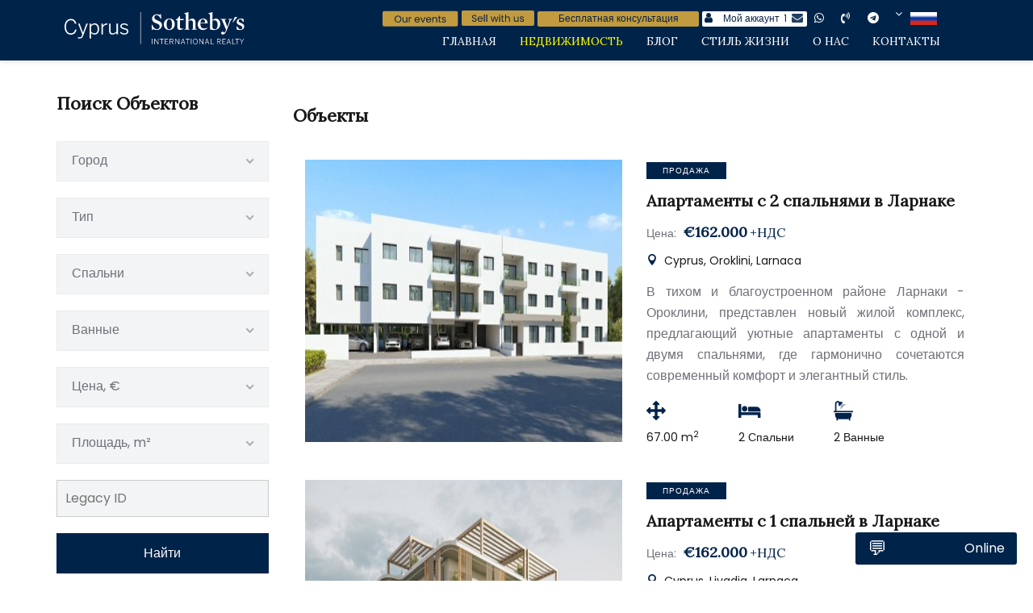

--- FILE ---
content_type: text/html; charset=UTF-8
request_url: https://www.cyprus-sothebysrealty.com/ru/property?page=11
body_size: 26030
content:

<!DOCTYPE html>
<html lang="zxx">
<head>
    <meta charset="UTF-8">
    <meta name="description" content="Роскошная недвижимость Кипра для жизни и инвестиций от Cyprus Sothebys International Realty.">
    <meta name="keywords" content="">
    <meta name="viewport" content="width=device-width, initial-scale=1.0">
    <meta http-equiv="X-UA-Compatible" content="ie=edge">
    <title>База недвижимости Кипра | Cyprus Sothebys International Realty - Страница {11}</title>
    <meta name="author" content="www.cyprus-sothebysrealty.com">

    <meta property="og:site_name" content="База недвижимости Кипра | Cyprus Sothebys International Realty">
    <meta property="og:title" content="База недвижимости Кипра | Cyprus Sothebys International Realty - Страница {11}">
    <meta property="og:type" content="article">
    <meta property="og:url" content="https://www.cyprus-sothebysrealty.com/ru/property?page=11">
    <meta property="og:description" content="Роскошная недвижимость Кипра для жизни и инвестиций от Cyprus Sothebys International Realty.">
    <meta property="og:locale" content="ru_RU">
    <link rel="shortcut icon" href="https://www.cyprus-sothebysrealty.com/img/favicon.png" type="image/png">

        <!-- Google Font -->
    <link href="https://fonts.googleapis.com/css?family=Poppins:300,400,500,600,700,800,900&display=swap" rel="stylesheet">
    <link href="https://fonts.googleapis.com/css2?family=Lora&display=swap" rel="stylesheet"> 
  
    <!-- Css Styles -->
    <link rel="stylesheet" href="https://www.cyprus-sothebysrealty.com/css/bootstrap.min.css" type="text/css">
    <link rel="stylesheet" href="https://www.cyprus-sothebysrealty.com/css/font-awesome.min.css" type="text/css">
    <link rel="stylesheet" href="https://www.cyprus-sothebysrealty.com/css/elegant-icons.css" type="text/css">
    <link rel="stylesheet" href="https://www.cyprus-sothebysrealty.com/css/themify-icons.css" type="text/css">
    <link rel="stylesheet" href="https://www.cyprus-sothebysrealty.com/css/nice-select.css" type="text/css">
    <link rel="stylesheet" href="https://www.cyprus-sothebysrealty.com/css/jquery-ui.min.css" type="text/css">
    <link rel="stylesheet" href="https://www.cyprus-sothebysrealty.com/css/owl.carousel.min.css" type="text/css">
    <link rel="stylesheet" href="https://www.cyprus-sothebysrealty.com/css/magnific-popup.css" type="text/css">
    <link rel="stylesheet" href="https://www.cyprus-sothebysrealty.com/css/slicknav.min.css" type="text/css">
    <link rel="stylesheet" href="https://www.cyprus-sothebysrealty.com/css/slicknav.min.css" type="text/css">
    <link rel="stylesheet" href="https://www.cyprus-sothebysrealty.com/css/style.css?156" type="text/css">
    <link rel="stylesheet" href="https://www.cyprus-sothebysrealty.com/css/overlay.css?156" type="text/css">

    <link rel="stylesheet" href="https://www.cyprus-sothebysrealty.com/css/intlTelInput.css">

    <script src="https://www.cyprus-sothebysrealty.com/lib/js/jquery-latest.min.js"></script>
    <script src="https://www.cyprus-sothebysrealty.com/lib/js/jquery.form.js"></script>

        <style>

            /* Galleria tyles */
            galleria .content{color:#777;font:12px/1.4 "helvetica neue",arial,sans-serif;max-width:820px;margin:0px;}
            galleria h1{font-size:12px;font-weight:normal;color:#222;margin:0;}
            galleria p{margin:0 0 20px}
            galleria a {color:#22BCB9;text-decoration:none;}
            .galleria-info-description a { color: #bbb;}
            .cred{margin-top:20px;font-size:11px;}

            /* Gallery measures that will be applied */
            .galleria {
                height:420px;    /* defines a static gallery height */
                max-width:820px; /* defines a responsive width */
            }


.galleria-layer {
    position: absolute !important;
    inset: 0 !important;
    z-index: 10 !important; /* ���������, ��� z-index ���������� �����, ����� ���� ������ ����������� */
    display: block !important; /* ������������� ���������� ���� */
    background: rgba(0, 0, 0, 0) !important; /* ���������� ��� */
    cursor: not-allowed !important;
}
        </style>

<script>
document.addEventListener('contextmenu', function(e) {
    if (e.target.tagName === 'IMG') {
        e.preventDefault(); // �������� ����������� �������� �������� (��������� ������������ ����)
        // ����� ��������� ����� ��������� ��� �������� �� ����� ������������ �����
        // alert("�� �� ������ ��������� ����������� � ����� �����.");
    }
});
</script>

        

    <script src="https://www.cyprus-sothebysrealty.com/galleria/galleria.js"></script>


    <meta name="yandex-verification" content="1e398678da0fc3cf" />
<meta name="yandex-verification" content="5c41cf9d18d8c296" />
<!-- Google Tag Manager -->
<script>(function(w,d,s,l,i){w[l]=w[l]||[];w[l].push({'gtm.start':
new Date().getTime(),event:'gtm.js'});var f=d.getElementsByTagName(s)[0],
j=d.createElement(s),dl=l!='dataLayer'?'&l='+l:'';j.async=true;j.src=
'https://www.googletagmanager.com/gtm.js?id='+i+dl;f.parentNode.insertBefore(j,f);
})(window,document,'script','dataLayer','GTM-WFMTN5Q');</script>
<!-- End Google Tag Manager -->

    <link rel="canonical" href="https://www.cyprus-sothebysrealty.com/ru/property" />   

    <script id="Cookiebot" src="https://consent.cookiebot.com/uc.js" data-cbid="ac4a4e9b-3952-4fd1-9572-52be82b1cd67" data-blockingmode="auto" type="text/javascript"></script>

</head>
<body>
	<!-- Google Tag Manager (noscript) -->
<noscript><iframe src="https://www.googletagmanager.com/ns.html?id=GTM-WFMTN5Q"
height="0" width="0" style="display:none;visibility:hidden"></iframe></noscript>
<!-- End Google Tag Manager (noscript) -->
    <!-- Page Preloder -->
    <!--<div id="preloder">
        <div class="loader"></div>
    </div>-->

    <!-- Offcanvas Menu Section Begin -->
    <div class="offcanvas-menu-overlay"></div>
    <!-- <div class="canvas-open">
        <i class="icon_menu"></i>
    </div> -->
    <div class="offcanvas-menu-wrapper">
        <div class="canvas-close">
            <i class="icon_close"></i>
        </div>
        <div class="language-bar">
	    <div class="nav-logo-right-m">
              		<ul style="padding-bottom:5px;">


  <li>
    <a href="https://api.whatsapp.com/send?phone=35726080180&text=Hello%21+I%27m+interested+in%3A+https%3A%2F%2Fwww.cyprus-sothebysrealty.com%2Fru%2Fproperty%3Fpage%3D11+%0A"
      target="_blank" rel="noopener noreferrer" style="color: #000000;">
     <em class="fa fa-whatsapp" style="padding: 5px; width: 20px; height: 20px;"></em>&nbsp;
    </a>
  </li>
  <li><a style="color: #000000;" title="viber" href="viber://chat?number=35797612926" rel="noopener noreferrer" target="_blank"> <em class="fa fa-volume-control-phone" style="padding: 5px; width: 20px; height: 20px;"></em> &nbsp;</a></li>
  <li><a style="color: #000000;" title="telegram" href="https://t.me/cyprus_sothebys" rel="noopener noreferrer" target="_blank"><em class="fa fa-telegram" style="padding: 5px; width: 20px; height: 20px;"></em>&nbsp;</a></li>


		   <li>
			<div class="language-option" style="padding:0px;">

								                                <span><img src="/img/flag_ru.png" border=0 style="height:16px; width:33px;"></span>
                                <i class="fa fa-angle-down"></i>
                                <div class="flag-dropdown notranslate">
                                    <ul>
                                        <li><a class="flag_t" idl="-1" idh="/property"><img src="/img/flag.png" border="0" style="height:16px; width:33px;">&nbsp;English</a></li>
                                        <li><a class="flag_t" idl="-1" idh="/ru/property"><img src="/img/flag_ru.png" border="0" style="height:16px; width:33px;">&nbsp;Russian</a></li>
                                        <li><a class="flag_t" idl="de"><img src="/img/flag_de.png" border="0" style="height:16px; width:33px;">&nbsp;German</a></li>
                                        <li><a class="flag_t" idl="iw"><img src="/img/flag_iw.png" border="0" style="height:16px; width:33px;">&nbsp;Hebrew</a></li>
                                        <li><a class="flag_t" idl="el"><img src="/img/flag_el.png" border="0" style="height:16px; width:33px;">&nbsp;Greek</a></li>
                                        <li><a class="flag_t" idl="fr"><img src="/img/flag_fr.png" border="0" style="height:16px; width:33px;">&nbsp;French</a></li>
                                        <li><a class="flag_t" idl="it"><img src="/img/flag_it.png" border="0" style="height:16px; width:33px;">&nbsp;Italian</a></li>
                                        <li><a class="flag_t" idl="es"><img src="/img/flag_es.png" border="0" style="height:16px; width:33px;">&nbsp;Spanish</a></li>
                                        <li><a class="flag_t" idl="ar"><img src="/img/flag_ar.png" border="0" style="height:16px; width:33px;">&nbsp;Arabic</a></li>
                                        <li><a class="flag_t" idl="sr"><img src="/img/flag_sr.png" border="0" style="height:16px; width:33px;">&nbsp;Serbian</a></li>
                                    </ul>
                                </div>
                          </div>
    </li>



  <li style="margin-bottom:10px;">
    <a href="https://calendar.google.com/calendar/embed?src=13f04f933c445430b0afaf4c4306728417301ef9488c4ebb5fe78587ec4bd3c5%40group.calendar.google.com&ctz=Asia%2FNicosia&mode=AGENDA" target="_blank"><img src="/images/content/events-en.svg" alt="" border="0" />
    <a href="https://cyprussir.com/sell-with-us?utm_source=website&utm_campaign=0b466c87-e3dc-4a53-9fa7-f87edca684af" target="_blank"><img src="/images/content/Button_Sell.svg" alt="" border="0" />
    <a href="https://cyprussir.com/consultation-ru?utm_source=website&utm_campaign=7d25e416-2897-4c77-b8c6-7b91c0a73ce4" target="_blank"><img src="/images/content/consult_ru.svg" alt="" border="0" />
   </a>
  </li>

<div id="contactForm" style="display: none;">
    <form id="submitForm">
        <label for="name">Имя:</label>
        <input type="text" id="name" name="name" required>

        <label for="phone">Телефон:</label>
        <input type="text" id="phone" name="phone" required>

        <input type="submit" value="Отправить">
    </form>
</div>

<script>
document.getElementById('contactButton').addEventListener('click', function() {
    document.getElementById('contactForm').style.display = 'block';
});
</script>

</ul>
            </div>
        </div>
        
       <nav class="main-menu">
		<ul>
			<li ><a href="/ru/">Главная</a></li>
			<li  class="active" ><a href="/ru/property">Недвижимость</a></li>
			<li ><a href="/ru/blog">Блог</a></li>
			<li ><a href="/ru/marketplace">Стиль жизни</a></li>
			<li ><a href="/ru/about-us"> О нас</a></li>
			<li ><a href="/ru/contacts">Контакты</a></li>
		</ul>
	</nav>
    </div>
    <!-- Offcanvas Menu Section End -->


<!-- Header Section Begin -->
<header class="header-section">
  <div class="top-nav0">
    <div class="container" style="padding:5px 0px 10px 0px;">
      <div class="row">
        <div class="col-lg-8">
          
    <div class="logo" style="padding:10px;">
       <a href="/ru/"><img src="/img/logo-w.svg" alt="Cyprus" width="" height="40" /></a>
    </div>
 
        </div>
        <div class="col-lg-4" style="display: flex; align-items: center; justify-content: flex-end;">
                      <a id="accountButton" href="#" data-toggle="modal" data-target="#myModal" style="text-decoration: none; margin-right: 5px;">
                        <i class="fa fa-user" style="color:#ffffff; font-size: 22px;"></i>
            </a>
          <div class="canvas-open">
            <i class="icon_menu" style="font-size: 22px;"></i>
          </div>
        </div>
      </div>
    </div>
  </div>
  <div class="top-nav">
    <div class="container" style="padding:5px 0px 10px 0px;">
      <div class="row">
        <div class="col-lg-4">
          
    <div class="logo" style="padding:10px;">
       <a href="/ru/"><img src="/img/logo-w.svg" alt="Cyprus" width="" height="40" /></a>
    </div>

        </div>
        <div class="col-lg-8">
          <div class="nav-logo-right">
            		<ul style="padding-bottom:5px;">



<li style="margin: 5px 0px 0px 0px;">
  <a href="https://calendar.google.com/calendar/embed?src=13f04f933c445430b0afaf4c4306728417301ef9488c4ebb5fe78587ec4bd3c5%40group.calendar.google.com&ctz=Asia%2FNicosia&mode=AGENDA" target="_blank"><img src="/images/content/events-en.svg" alt="" border="0" />
</li>

<li style="margin: 5px 0px 0px 0px;">
  <a href="https://cyprussir.com/sell-with-us?utm_source=website&utm_campaign=0b466c87-e3dc-4a53-9fa7-f87edca684af" target="_blank"><img src="/images/content/Button_Sell.svg" alt="" border="0" />
</li>

<li style="margin: 5px 0px 0px 0px;">
  <a href="https://cyprussir.com/consultation-ru?utm_source=website&utm_campaign=7d25e416-2897-4c77-b8c6-7b91c0a73ce4" target="_blank">
    <div style="width: 200px; height: 19px; position: relative; background: #C29B40; border-radius: 2px; text-align: center; color: #082346; font-size: 12px; font-family: Poppins, sans-serif; font-weight: normal; display: flex; align-items: center; justify-content: center;">
      Бесплатная консультация    </div>
  </a>
</li>
<li style="margin-bottom: 0px;">
    <a id="contactButton" href="#" data-toggle="modal" data-target="#myModal">
    <div style="width: 130px; height: 19px; position: relative; background: #ffffff; border-radius: 2px; display: flex; align-items: center;">
      <div style="width: 20px; height: 19px; display: flex; align-items: center; justify-content: center;">
        <em class="fa fa-user" style="color:#002349; padding: 2px;"></em>
      </div>
      <div style="flex-grow: 1; height: 19px; display: flex; align-items: center; justify-content: center; color: #082346; font-size: 12px; font-family: Poppins, sans-serif; font-weight: normal;">
        Мой аккаунт      </div>
      <div style="height: 19px; display: flex; align-items: center; justify-content: center; color: #082346; font-size: 12px; font-family: Poppins, sans-serif; font-weight: normal;">
        1      </div>
      <div style="width: 20px; height: 19px; display: flex; align-items: center; justify-content: center; margin-left: 5px;">
        <em class="fa fa-envelope blinking-envelope" style="color:#002349; padding: 2px;"></em>
      </div>
    </div>
  </a>
</li>

<div id="contactForm" style="display: none;">
    <form id="submitForm">
        <label for="name">Имя:</label>
        <input type="text" id="name" name="name" required>

        <label for="phone">Телефон:</label>
        <input type="text" id="phone" name="phone" required>

        <input type="submit" value="Отправить">
    </form>
</div>

<script>
document.getElementById('contactButton').addEventListener('click', function() {
    document.getElementById('contactForm').style.display = 'block';
});
</script>                                              
  <li>
    <a href="https://api.whatsapp.com/send?phone=35726080180&text=Hello%21+I%27m+interested+in%3A+https%3A%2F%2Fwww.cyprus-sothebysrealty.com%2Fru%2Fproperty%3Fpage%3D11+%0A"
      target="_blank" rel="noopener noreferrer" style="color: #000000;">
     <em class="fa fa-whatsapp" style="padding: 5px; width: 20px; height: 20px;"></em>&nbsp;
    </a>
  </li>
  <li><a style="color: #000000;" title="viber" href="viber://chat?number=35797612926" rel="noopener noreferrer" target="_blank"> <em class="fa fa-volume-control-phone" style="padding: 5px; width: 20px; height: 20px;"></em> &nbsp;</a></li>
  <li><a style="color: #000000;" title="telegram" href="https://t.me/cyprus_sothebys" rel="noopener noreferrer" target="_blank"><em class="fa fa-telegram" style="padding: 5px; width: 20px; height: 20px;"></em>&nbsp;</a></li>


		   <li>
			<div class="language-option" style="padding:0px;">

								                                <span><img src="/img/flag_ru.png" border=0 style="height:16px; width:33px;"></span>                                <i class="fa fa-angle-down"></i>
                                <div class="flag-dropdown notranslate">
                                    <ul>
                                        <li><a class="flag_t" idl="-1" idh="/property"><img src="/img/flag.png" border="0" style="height:16px; width:33px;">&nbsp;English</a></li>
                                        <li><a class="flag_t" idl="-1" idh="/ru/property"><img src="/img/flag_ru.png" border="0" style="height:16px; width:33px;">&nbsp;Russian</a></li>
                                        <li><a class="flag_t" idl="de"><img src="/img/flag_de.png" border="0" style="height:16px; width:33px;">&nbsp;German</a></li>
                                        <li><a class="flag_t" idl="iw"><img src="/img/flag_iw.png" border="0" style="height:16px; width:33px;">&nbsp;Hebrew</a></li>
                                        <li><a class="flag_t" idl="el"><img src="/img/flag_el.png" border="0" style="height:16px; width:33px;">&nbsp;Greek</a></li>
                                        <li><a class="flag_t" idl="fr"><img src="/img/flag_fr.png" border="0" style="height:16px; width:33px;">&nbsp;French</a></li>
                                        <li><a class="flag_t" idl="it"><img src="/img/flag_it.png" border="0" style="height:16px; width:33px;">&nbsp;Italian</a></li>
                                        <li><a class="flag_t" idl="es"><img src="/img/flag_es.png" border="0" style="height:16px; width:33px;">&nbsp;Spanish</a></li>
                                        <li><a class="flag_t" idl="ar"><img src="/img/flag_ar.png" border="0" style="height:16px; width:33px;">&nbsp;Arabic</a></li>
                                        <li><a class="flag_t" idl="sr"><img src="/img/flag_sr.png" border="0" style="height:16px; width:33px;">&nbsp;Serbian</a></li>
                                    </ul>
                                </div>
                          </div>
    </li>
</ul>
<nav class="main-menu">
		<ul>
			<li ><a href="/ru/">Главная</a></li>
			<li  class="active" ><a href="/ru/property">Недвижимость</a></li>
			<li ><a href="/ru/blog">Блог</a></li>
			<li ><a href="/ru/marketplace">Стиль жизни</a></li>
			<li ><a href="/ru/about-us"> О нас</a></li>
			<li ><a href="/ru/contacts">Контакты</a></li>
		</ul>
</nav>
          </div>
        </div>
      </div>
    </div>
  </div>
</header>

               <!-- Property Section Begin -->
    <section class="property-section spad" style="padding-top: 50px; padding-bottom: 50px;">
        <div class="container">
            <div class="row">
                <div class="col-lg-3">
                    <div class="property-sidebar">
						<h4>Поиск Объектов</h4>
						                                                <form action="/ru/property" class="sidebar-search">
                                                        <select name="search_city">
                                <option value="">Город</option>
                                									    <option value="Paphos" >Пафос</option>
																	    <option value="Limassol" >Лимаcсол</option>
																	    <option value="Larnaca" >Ларнака</option>
																	    <option value="Nicosia" >Никосия</option>
																	    <option value="Ayia Napa" >Айя-Напа</option>
																	    <option value="Famagusta" >Фамагуста</option>
																	    <option value="Protaras" >Протарас</option>
																	    <option value="Paralimni" >Паралимни</option>
								                            </select>
                          
                            <select name="search_type">
                                <option value="">Тип</option>
                                									   <option value="1" >Дом</option>
																	   <option value="2" >Квартира</option>
																	   <option value="3" >Офис</option>
																	   <option value="4" >Промышленный</option>
																	   <option value="5" >Земля</option>
																	   <option value="6" >Перепродажа</option>
																	   <option value="7" >Гостиница</option>
								                            </select>
                            
                            <select name="search_bedrooms">
                                <option value="">Спальни</option>

                                									   <option value="1" >1</option>
																	   <option value="2" >2</option>
																	   <option value="3" >3</option>
																	   <option value="4" >4</option>
																	   <option value="5" >5</option>
																	   <option value="6" >6</option>
																	   <option value="7" >7</option>
																	   <option value="8" >8</option>
								                            </select>

                            <select name="search_bathrooms">
                                <option value="">Ванные</option>

                                									   <option value="1" >1</option>
																	   <option value="2" >2</option>
																	   <option value="3" >3</option>
																	   <option value="4" >4</option>
																	   <option value="5" >5</option>
																	   <option value="6" >6</option>
																	   <option value="7" >7</option>
																	   <option value="8" >8</option>
								                            </select>

  <input type="hidden" id="buy" name="buy" value="on">

<select name="search_price">
    <option value="">Цена, &#8364;</option>
    <option value="1">< 300.000</option><option value="2">300.000 - 500.000</option><option value="3">500.000 - 700.000</option><option value="4">700.000 - 1.000.000</option><option value="5">1.000.000 - 3.000.000</option><option value="6">> 3.000.000</option></select>

<select name="search_sqr">
    <option value="">Площадь, m&sup2;</option>
    <option value="1">< 100</option><option value="2">100 - 500</option><option value="3">500 - 1000</option><option value="4">> 1000</option></select>

   <input style="padding:10px; margin-bottom:20px; border-radius:0px; background:#F2F4F5;" type="text" name="legacy_id" placeholder="Legacy ID" value="">

                           <button type="submit" class="search-btn">Найти</button>
                        </form>
                    </div>
                </div>
                <div class="col-lg-9">
					<a name="p"></a>
                    <h4 class="property-title-1">Объекты </h4>
					                    <div class="property-list">


                        <a href="/ru/property/2-Bedroom-Apartment-in-Larnaca-f29900" title="Апартаменты с 2 спальнями в Ларнаке">
                        <div class="single-property-item">
                            <div class="row">
                                <div class="col-md-6">
                                    <div class="property-pic">
                                        <img src="https://www.cyprus-sothebysrealty.com/data/content/images/properties/13298/medium_3acdf4253ed1acca1cd9cd8ff81521d4_1.jpg" alt="Апартаменты с 2 спальнями в Ларнаке | f29900 | catalog">
                                    </div>
                                </div>
                                <div class="col-md-6">
                                    <div class="property-text">
										                                        <div class="s-text">ПРОДАЖА</div>
                                        <h5 class="r-title">Апартаменты с 2 спальнями в Ларнаке</h5>
                                        <div class="room-price">
                                            <span>Цена:</span>
                                            <h5>&#8364;162.000<font class="nds">+НДС</font></h5>
                                        </div>
                                        <div class="properties-location"><i class="icon_pin"></i> Cyprus, Oroklini, Larnaca</div>
                                        <p>В тихом и благоустроенном районе Ларнаки - Ороклини, представлен новый жилой комплекс, предлагающий уютные апартаменты с одной и двумя спальнями, где гармонично сочетаются современный комфорт и элегантный стиль.</p>
                                        <ul class="room-features">
                                                                                <li>
                                                <i class="fa fa-arrows"></i>
                                                <p>67.00 m<sup>2</sup></p>
                                            </li>
                                                                                                                    <li>
                                                <i class="fa fa-bed"></i>
                                                <p>2 Спальни</p>
                                            </li>
                                                                                                                    <li>
                                                <i class="fa fa-bath"></i>
                                                <p>2 Ванные</p>
                                            </li>
                                                                                                                </ul>
                                    </div>
                                </div>
                            </div>
                        </div>
                        </a>

                        <a href="/ru/property/1-Bedroom-Apartment-in-Larnaca-f30115" title="Апартаменты с 2 спальнями в Ларнаке">
                        <div class="single-property-item">
                            <div class="row">
                                <div class="col-md-6">
                                    <div class="property-pic">
                                        <img src="https://www.cyprus-sothebysrealty.com/data/content/images/properties/13367/medium_42a2913feb34ba5563be86a69f445fc1_1.jpg" alt="Апартаменты с 1 спальней в Ларнаке  | f30115 | catalog">
                                    </div>
                                </div>
                                <div class="col-md-6">
                                    <div class="property-text">
										                                        <div class="s-text">ПРОДАЖА</div>
                                        <h5 class="r-title">Апартаменты с 1 спальней в Ларнаке </h5>
                                        <div class="room-price">
                                            <span>Цена:</span>
                                            <h5>&#8364;162.000<font class="nds">+НДС</font></h5>
                                        </div>
                                        <div class="properties-location"><i class="icon_pin"></i> Cyprus, Livadia, Larnaca</div>
                                        <p>Этот новый жилой комплекс в престижном районе Ливадия в Ларнаке представляет собой гармоничное сочетание стиля, комфорта и практичности. Проект идеально подходит для семей, пар и специалистов, которые ценят современный образ жизни вблизи моря и городской инфраструктуры.</p>
                                        <ul class="room-features">
                                                                                <li>
                                                <i class="fa fa-arrows"></i>
                                                <p>50.95 m<sup>2</sup></p>
                                            </li>
                                                                                                                    <li>
                                                <i class="fa fa-bed"></i>
                                                <p>1 Спальни</p>
                                            </li>
                                                                                                                    <li>
                                                <i class="fa fa-bath"></i>
                                                <p>1 Ванные</p>
                                            </li>
                                                                                                                </ul>
                                    </div>
                                </div>
                            </div>
                        </div>
                        </a>

                        <a href="/ru/property/1-Bedroom-Apartment-in-Larnaca-f32301" title="Апартаменты с 2 спальнями в Ларнаке">
                        <div class="single-property-item">
                            <div class="row">
                                <div class="col-md-6">
                                    <div class="property-pic">
                                        <img src="https://www.cyprus-sothebysrealty.com/data/content/images/properties/14417/medium_23c7940d69e8246d28eb713d6be1bda3_1.jpg" alt="Апартаменты с 1 спальней в Ларнаке | f32301 | catalog">
                                    </div>
                                </div>
                                <div class="col-md-6">
                                    <div class="property-text">
										                                        <div class="s-text">ПРОДАЖА</div>
                                        <h5 class="r-title">Апартаменты с 1 спальней в Ларнаке</h5>
                                        <div class="room-price">
                                            <span>Цена:</span>
                                            <h5>&#8364;163.000<font class="nds">+НДС</font></h5>
                                        </div>
                                        <div class="properties-location"><i class="icon_pin"></i> Cyprus, Aradippou, Larnaca</div>
                                        <p>Эти современные апартаменты представляют новый уровень комфортной городской жизни в Ларнаке, гармонично сочетая удобство расположения с атмосферой спокойствия и уюта.</p>
                                        <ul class="room-features">
                                                                                <li>
                                                <i class="fa fa-arrows"></i>
                                                <p>51.00 m<sup>2</sup></p>
                                            </li>
                                                                                                                    <li>
                                                <i class="fa fa-bed"></i>
                                                <p>1 Спальни</p>
                                            </li>
                                                                                                                    <li>
                                                <i class="fa fa-bath"></i>
                                                <p>1 Ванные</p>
                                            </li>
                                                                                                                </ul>
                                    </div>
                                </div>
                            </div>
                        </div>
                        </a>

                        <a href="/ru/property/1-Bedroom-Apartment-in-Larnaca-97802" title="Апартаменты с 2 спальнями в Ларнаке">
                        <div class="single-property-item">
                            <div class="row">
                                <div class="col-md-6">
                                    <div class="property-pic">
                                        <img src="https://www.cyprus-sothebysrealty.com/data/content/images/properties/5827/medium_b9925ed68575fb850324760b77b31229_1.jpg" alt="Апартаменты с 1 спальней в Ларнаке | 97802 | catalog">
                                    </div>
                                </div>
                                <div class="col-md-6">
                                    <div class="property-text">
										                                        <div class="s-text">ПРОДАЖА</div>
                                        <h5 class="r-title">Апартаменты с 1 спальней в Ларнаке</h5>
                                        <div class="room-price">
                                            <span>Цена:</span>
                                            <h5>&#8364;165.000<font class="nds">+НДС</font></h5>
                                        </div>
                                        <div class="properties-location"><i class="icon_pin"></i> Cyprus, Sotiros, Larnaca</div>
                                        <p>Уютно расположенный в очень востребованном жилом районе Сотирос в Ларнаке, этот новый и эксклюзивный проект предлагает спокойное и комфортное проживание рядом со всеми объектами городской инфраструктуры.</p>
                                        <ul class="room-features">
                                                                                <li>
                                                <i class="fa fa-arrows"></i>
                                                <p>50.00 m<sup>2</sup></p>
                                            </li>
                                                                                                                    <li>
                                                <i class="fa fa-bed"></i>
                                                <p>1 Спальни</p>
                                            </li>
                                                                                                                    <li>
                                                <i class="fa fa-bath"></i>
                                                <p>1 Ванные</p>
                                            </li>
                                                                                                                </ul>
                                    </div>
                                </div>
                            </div>
                        </div>
                        </a>

                        <a href="/ru/property/1-Bedroom-Apartment-in-Larnaca-f2803" title="Апартаменты с 2 спальнями в Ларнаке">
                        <div class="single-property-item">
                            <div class="row">
                                <div class="col-md-6">
                                    <div class="property-pic">
                                        <img src="https://www.cyprus-sothebysrealty.com/data/content/images/properties/6509/medium_22622fba527a0b0f41818004aa5cf3c4_1.jpg" alt="Апартаменты с 1 спальней в Ларнаке | f2803 | catalog">
                                    </div>
                                </div>
                                <div class="col-md-6">
                                    <div class="property-text">
										                                        <div class="s-text">ПРОДАЖА</div>
                                        <h5 class="r-title">Апартаменты с 1 спальней в Ларнаке</h5>
                                        <div class="room-price">
                                            <span>Цена:</span>
                                            <h5>&#8364;165.000<font class="nds">+НДС</font></h5>
                                        </div>
                                        <div class="properties-location"><i class="icon_pin"></i> Cyprus, Livadia, Larnaca</div>
                                        <p>Расположенный в тихом и перспективном районе Ливадии в Ларнаке, этот новый современный проект предлагает комфортную жизнь недалеко от оживленного центра города и безмятежных песчаных пляжей.</p>
                                        <ul class="room-features">
                                                                                <li>
                                                <i class="fa fa-arrows"></i>
                                                <p>52.00 m<sup>2</sup></p>
                                            </li>
                                                                                                                    <li>
                                                <i class="fa fa-bed"></i>
                                                <p>1 Спальни</p>
                                            </li>
                                                                                                                    <li>
                                                <i class="fa fa-bath"></i>
                                                <p>1 Ванные</p>
                                            </li>
                                                                                                                </ul>
                                    </div>
                                </div>
                            </div>
                        </div>
                        </a>
                    </div>
                    <div class="property-pagination">
		      <a  href="/ru/property?page=1#p">1</a>
		
		      <a  href="/ru/property?page=2#p">2</a>
		
		      <a  href="/ru/property?page=3#p">3</a>
		
		      <a  href="/ru/property?page=4#p">4</a>
		
		      <a  href="/ru/property?page=5#p">5</a>
		
		      <a  href="/ru/property?page=6#p">6</a>
		
		      <a  href="/ru/property?page=7#p">7</a>
		
		      <a  href="/ru/property?page=8#p">8</a>
		
		      <a  href="/ru/property?page=9#p">9</a>
		
		      <a  href="/ru/property?page=10#p">10</a>
		
		      <a class="active" href="/ru/property?page=11#p">11</a>
		
		      <a  href="/ru/property?page=12#p">12</a>
		
		      <a  href="/ru/property?page=13#p">13</a>
		
		      <a  href="/ru/property?page=14#p">14</a>
		
		      <a  href="/ru/property?page=15#p">15</a>
		
		      <a  href="/ru/property?page=16#p">16</a>
		
		      <a  href="/ru/property?page=17#p">17</a>
		
		      <a  href="/ru/property?page=18#p">18</a>
		
		      <a  href="/ru/property?page=19#p">19</a>
		
		      <a  href="/ru/property?page=20#p">20</a>
		
		      <a  href="/ru/property?page=21#p">21</a>
		
		      <a  href="/ru/property?page=22#p">22</a>
		
		      <a  href="/ru/property?page=23#p">23</a>
		
		      <a  href="/ru/property?page=24#p">24</a>
		
		      <a  href="/ru/property?page=25#p">25</a>
		
		      <a  href="/ru/property?page=26#p">26</a>
		
		      <a  href="/ru/property?page=27#p">27</a>
		
		      <a  href="/ru/property?page=28#p">28</a>
		
		      <a  href="/ru/property?page=29#p">29</a>
		
		      <a  href="/ru/property?page=30#p">30</a>
		
		      <a  href="/ru/property?page=31#p">31</a>
		
		      <a  href="/ru/property?page=32#p">32</a>
		
		      <a  href="/ru/property?page=33#p">33</a>
		
		      <a  href="/ru/property?page=34#p">34</a>
		
		      <a  href="/ru/property?page=35#p">35</a>
		
		      <a  href="/ru/property?page=36#p">36</a>
		
		      <a  href="/ru/property?page=37#p">37</a>
		
		      <a  href="/ru/property?page=38#p">38</a>
		
		      <a  href="/ru/property?page=39#p">39</a>
		
		      <a  href="/ru/property?page=40#p">40</a>
		
		      <a  href="/ru/property?page=41#p">41</a>
		
		      <a  href="/ru/property?page=42#p">42</a>
		
		      <a  href="/ru/property?page=43#p">43</a>
		
		      <a  href="/ru/property?page=44#p">44</a>
		
		      <a  href="/ru/property?page=45#p">45</a>
		
		      <a  href="/ru/property?page=46#p">46</a>
		
		      <a  href="/ru/property?page=47#p">47</a>
		
		      <a  href="/ru/property?page=48#p">48</a>
		
		      <a  href="/ru/property?page=49#p">49</a>
		
		      <a  href="/ru/property?page=50#p">50</a>
		
		      <a  href="/ru/property?page=51#p">51</a>
		
		      <a  href="/ru/property?page=52#p">52</a>
		
		      <a  href="/ru/property?page=53#p">53</a>
		
		      <a  href="/ru/property?page=54#p">54</a>
		
		      <a  href="/ru/property?page=55#p">55</a>
		
		      <a  href="/ru/property?page=56#p">56</a>
		
		      <a  href="/ru/property?page=57#p">57</a>
		
		      <a  href="/ru/property?page=58#p">58</a>
		
		      <a  href="/ru/property?page=59#p">59</a>
		
		      <a  href="/ru/property?page=60#p">60</a>
		
		      <a  href="/ru/property?page=61#p">61</a>
		
		      <a  href="/ru/property?page=62#p">62</a>
		
		      <a  href="/ru/property?page=63#p">63</a>
		
		      <a  href="/ru/property?page=64#p">64</a>
		
		      <a  href="/ru/property?page=65#p">65</a>
		
		      <a  href="/ru/property?page=66#p">66</a>
		
		      <a  href="/ru/property?page=67#p">67</a>
		
		      <a  href="/ru/property?page=68#p">68</a>
		
		      <a  href="/ru/property?page=69#p">69</a>
		
		      <a  href="/ru/property?page=70#p">70</a>
		
		      <a  href="/ru/property?page=71#p">71</a>
		
		      <a  href="/ru/property?page=72#p">72</a>
		
		      <a  href="/ru/property?page=73#p">73</a>
		
		      <a  href="/ru/property?page=74#p">74</a>
		
		      <a  href="/ru/property?page=75#p">75</a>
		
		      <a  href="/ru/property?page=76#p">76</a>
		
		      <a  href="/ru/property?page=77#p">77</a>
		
		      <a  href="/ru/property?page=78#p">78</a>
		
		      <a  href="/ru/property?page=79#p">79</a>
		
		      <a  href="/ru/property?page=80#p">80</a>
		
		      <a  href="/ru/property?page=81#p">81</a>
		
		      <a  href="/ru/property?page=82#p">82</a>
		
		      <a  href="/ru/property?page=83#p">83</a>
		
		      <a  href="/ru/property?page=84#p">84</a>
		
		      <a  href="/ru/property?page=85#p">85</a>
		
		      <a  href="/ru/property?page=86#p">86</a>
		
		      <a  href="/ru/property?page=87#p">87</a>
		
		      <a  href="/ru/property?page=88#p">88</a>
		
		      <a  href="/ru/property?page=89#p">89</a>
		
		      <a  href="/ru/property?page=90#p">90</a>
		
		      <a  href="/ru/property?page=91#p">91</a>
		
		      <a  href="/ru/property?page=92#p">92</a>
		
		      <a  href="/ru/property?page=93#p">93</a>
		
		      <a  href="/ru/property?page=94#p">94</a>
		
		      <a  href="/ru/property?page=95#p">95</a>
		
		      <a  href="/ru/property?page=96#p">96</a>
		
		      <a  href="/ru/property?page=97#p">97</a>
		
		      <a  href="/ru/property?page=98#p">98</a>
		
		      <a  href="/ru/property?page=99#p">99</a>
		
		      <a  href="/ru/property?page=100#p">100</a>
		
		      <a  href="/ru/property?page=101#p">101</a>
		
		      <a  href="/ru/property?page=102#p">102</a>
		
		      <a  href="/ru/property?page=103#p">103</a>
		
		      <a  href="/ru/property?page=104#p">104</a>
		
		      <a  href="/ru/property?page=105#p">105</a>
		
		      <a  href="/ru/property?page=106#p">106</a>
		
		      <a  href="/ru/property?page=107#p">107</a>
		
		      <a  href="/ru/property?page=108#p">108</a>
		
		      <a  href="/ru/property?page=109#p">109</a>
		
		      <a  href="/ru/property?page=110#p">110</a>
		
		      <a  href="/ru/property?page=111#p">111</a>
		
		      <a  href="/ru/property?page=112#p">112</a>
		
		      <a  href="/ru/property?page=113#p">113</a>
		
		      <a  href="/ru/property?page=114#p">114</a>
		
		      <a  href="/ru/property?page=115#p">115</a>
		
		      <a  href="/ru/property?page=116#p">116</a>
		
		      <a  href="/ru/property?page=117#p">117</a>
		
		      <a  href="/ru/property?page=118#p">118</a>
		
		      <a  href="/ru/property?page=119#p">119</a>
		
		      <a  href="/ru/property?page=120#p">120</a>
		
		      <a  href="/ru/property?page=121#p">121</a>
		
		      <a  href="/ru/property?page=122#p">122</a>
		
		      <a  href="/ru/property?page=123#p">123</a>
		
		      <a  href="/ru/property?page=124#p">124</a>
		
		      <a  href="/ru/property?page=125#p">125</a>
		
		      <a  href="/ru/property?page=126#p">126</a>
		
		      <a  href="/ru/property?page=127#p">127</a>
		
		      <a  href="/ru/property?page=128#p">128</a>
		
		      <a  href="/ru/property?page=129#p">129</a>
		
		      <a  href="/ru/property?page=130#p">130</a>
		
		      <a  href="/ru/property?page=131#p">131</a>
		
		      <a  href="/ru/property?page=132#p">132</a>
		
		      <a  href="/ru/property?page=133#p">133</a>
		
		      <a  href="/ru/property?page=134#p">134</a>
		
		      <a  href="/ru/property?page=135#p">135</a>
		
		      <a  href="/ru/property?page=136#p">136</a>
		
		      <a  href="/ru/property?page=137#p">137</a>
		
		      <a  href="/ru/property?page=138#p">138</a>
		
		      <a  href="/ru/property?page=139#p">139</a>
		
		      <a  href="/ru/property?page=140#p">140</a>
		
		      <a  href="/ru/property?page=141#p">141</a>
		
		      <a  href="/ru/property?page=142#p">142</a>
		
		      <a  href="/ru/property?page=143#p">143</a>
		
		      <a  href="/ru/property?page=144#p">144</a>
		
		      <a  href="/ru/property?page=145#p">145</a>
		
		      <a  href="/ru/property?page=146#p">146</a>
		
		      <a  href="/ru/property?page=147#p">147</a>
		
		      <a  href="/ru/property?page=148#p">148</a>
		
		      <a  href="/ru/property?page=149#p">149</a>
		
		      <a  href="/ru/property?page=150#p">150</a>
		
		      <a  href="/ru/property?page=151#p">151</a>
		
		      <a  href="/ru/property?page=152#p">152</a>
		
		      <a  href="/ru/property?page=153#p">153</a>
		
		      <a  href="/ru/property?page=154#p">154</a>
		
		      <a  href="/ru/property?page=155#p">155</a>
		
		      <a  href="/ru/property?page=156#p">156</a>
		
		      <a  href="/ru/property?page=157#p">157</a>
		
		      <a  href="/ru/property?page=158#p">158</a>
		
		      <a  href="/ru/property?page=159#p">159</a>
		
		      <a  href="/ru/property?page=160#p">160</a>
		
		      <a  href="/ru/property?page=161#p">161</a>
		
		      <a  href="/ru/property?page=162#p">162</a>
		
		      <a  href="/ru/property?page=163#p">163</a>
		
		      <a  href="/ru/property?page=164#p">164</a>
		
		      <a  href="/ru/property?page=165#p">165</a>
		
		      <a  href="/ru/property?page=166#p">166</a>
		
		      <a  href="/ru/property?page=167#p">167</a>
		
		      <a  href="/ru/property?page=168#p">168</a>
		
		      <a  href="/ru/property?page=169#p">169</a>
		
		      <a  href="/ru/property?page=170#p">170</a>
		
		      <a  href="/ru/property?page=171#p">171</a>
		
		      <a  href="/ru/property?page=172#p">172</a>
		
		      <a  href="/ru/property?page=173#p">173</a>
		
		      <a  href="/ru/property?page=174#p">174</a>
		
		      <a  href="/ru/property?page=175#p">175</a>
		
		      <a  href="/ru/property?page=176#p">176</a>
		
		      <a  href="/ru/property?page=177#p">177</a>
		
		      <a  href="/ru/property?page=178#p">178</a>
		
		      <a  href="/ru/property?page=179#p">179</a>
		
		      <a  href="/ru/property?page=180#p">180</a>
		
		      <a  href="/ru/property?page=181#p">181</a>
		
		      <a  href="/ru/property?page=182#p">182</a>
		
		      <a  href="/ru/property?page=183#p">183</a>
		
		      <a  href="/ru/property?page=184#p">184</a>
		
		      <a  href="/ru/property?page=185#p">185</a>
		
		      <a  href="/ru/property?page=186#p">186</a>
		
		      <a  href="/ru/property?page=187#p">187</a>
		
		      <a  href="/ru/property?page=188#p">188</a>
		
		      <a  href="/ru/property?page=189#p">189</a>
		
		      <a  href="/ru/property?page=190#p">190</a>
		
		      <a  href="/ru/property?page=191#p">191</a>
		
		      <a  href="/ru/property?page=192#p">192</a>
		
		      <a  href="/ru/property?page=193#p">193</a>
		
		      <a  href="/ru/property?page=194#p">194</a>
		
		      <a  href="/ru/property?page=195#p">195</a>
		
		      <a  href="/ru/property?page=196#p">196</a>
		
		      <a  href="/ru/property?page=197#p">197</a>
		
		      <a  href="/ru/property?page=198#p">198</a>
		
		      <a  href="/ru/property?page=199#p">199</a>
		
		      <a  href="/ru/property?page=200#p">200</a>
		
		      <a  href="/ru/property?page=201#p">201</a>
		
		      <a  href="/ru/property?page=202#p">202</a>
		
		      <a  href="/ru/property?page=203#p">203</a>
		
		      <a  href="/ru/property?page=204#p">204</a>
		
		      <a  href="/ru/property?page=205#p">205</a>
		
		      <a  href="/ru/property?page=206#p">206</a>
		
		      <a  href="/ru/property?page=207#p">207</a>
		
		      <a  href="/ru/property?page=208#p">208</a>
		
		      <a  href="/ru/property?page=209#p">209</a>
		
		      <a  href="/ru/property?page=210#p">210</a>
		
		      <a  href="/ru/property?page=211#p">211</a>
		
		      <a  href="/ru/property?page=212#p">212</a>
		
		      <a  href="/ru/property?page=213#p">213</a>
		
		      <a  href="/ru/property?page=214#p">214</a>
		
		      <a  href="/ru/property?page=215#p">215</a>
		
		      <a  href="/ru/property?page=216#p">216</a>
		
		      <a  href="/ru/property?page=217#p">217</a>
		
		      <a  href="/ru/property?page=218#p">218</a>
		
		      <a  href="/ru/property?page=219#p">219</a>
		
		      <a  href="/ru/property?page=220#p">220</a>
		
		      <a  href="/ru/property?page=221#p">221</a>
		
		      <a  href="/ru/property?page=222#p">222</a>
		
		      <a  href="/ru/property?page=223#p">223</a>
		
		      <a  href="/ru/property?page=224#p">224</a>
		
		      <a  href="/ru/property?page=225#p">225</a>
		
		      <a  href="/ru/property?page=226#p">226</a>
		
		      <a  href="/ru/property?page=227#p">227</a>
		
		      <a  href="/ru/property?page=228#p">228</a>
		
		      <a  href="/ru/property?page=229#p">229</a>
		
		      <a  href="/ru/property?page=230#p">230</a>
		
		      <a  href="/ru/property?page=231#p">231</a>
		
		      <a  href="/ru/property?page=232#p">232</a>
		
		      <a  href="/ru/property?page=233#p">233</a>
		
		      <a  href="/ru/property?page=234#p">234</a>
		
		      <a  href="/ru/property?page=235#p">235</a>
		
		      <a  href="/ru/property?page=236#p">236</a>
		
		      <a  href="/ru/property?page=237#p">237</a>
		
		      <a  href="/ru/property?page=238#p">238</a>
		
		      <a  href="/ru/property?page=239#p">239</a>
		
		      <a  href="/ru/property?page=240#p">240</a>
		
		      <a  href="/ru/property?page=241#p">241</a>
		
		      <a  href="/ru/property?page=242#p">242</a>
		
		      <a  href="/ru/property?page=243#p">243</a>
		
		      <a  href="/ru/property?page=244#p">244</a>
		
		      <a  href="/ru/property?page=245#p">245</a>
		
		      <a  href="/ru/property?page=246#p">246</a>
		
		      <a  href="/ru/property?page=247#p">247</a>
		
		      <a  href="/ru/property?page=248#p">248</a>
		
		      <a  href="/ru/property?page=249#p">249</a>
		
		      <a  href="/ru/property?page=250#p">250</a>
		
		      <a  href="/ru/property?page=251#p">251</a>
		
		      <a  href="/ru/property?page=252#p">252</a>
		
		      <a  href="/ru/property?page=253#p">253</a>
		
		      <a  href="/ru/property?page=254#p">254</a>
		
		      <a  href="/ru/property?page=255#p">255</a>
		
		      <a  href="/ru/property?page=256#p">256</a>
		
		      <a  href="/ru/property?page=257#p">257</a>
		
		      <a  href="/ru/property?page=258#p">258</a>
		
		      <a  href="/ru/property?page=259#p">259</a>
		
		      <a  href="/ru/property?page=260#p">260</a>
		
		      <a  href="/ru/property?page=261#p">261</a>
		
		      <a  href="/ru/property?page=262#p">262</a>
		
		      <a  href="/ru/property?page=263#p">263</a>
		
		      <a  href="/ru/property?page=264#p">264</a>
		
		      <a  href="/ru/property?page=265#p">265</a>
		
		      <a  href="/ru/property?page=266#p">266</a>
		
		      <a  href="/ru/property?page=267#p">267</a>
		
		      <a  href="/ru/property?page=268#p">268</a>
		
		      <a  href="/ru/property?page=269#p">269</a>
		
		      <a  href="/ru/property?page=270#p">270</a>
		
		      <a  href="/ru/property?page=271#p">271</a>
		
		      <a  href="/ru/property?page=272#p">272</a>
		
		      <a  href="/ru/property?page=273#p">273</a>
		
		      <a  href="/ru/property?page=274#p">274</a>
		
		      <a  href="/ru/property?page=275#p">275</a>
		
		      <a  href="/ru/property?page=276#p">276</a>
		
		      <a  href="/ru/property?page=277#p">277</a>
		
		      <a  href="/ru/property?page=278#p">278</a>
		
		      <a  href="/ru/property?page=279#p">279</a>
		
		      <a  href="/ru/property?page=280#p">280</a>
		
		      <a  href="/ru/property?page=281#p">281</a>
		
		      <a  href="/ru/property?page=282#p">282</a>
		
		      <a  href="/ru/property?page=283#p">283</a>
		
		      <a  href="/ru/property?page=284#p">284</a>
		
		      <a  href="/ru/property?page=285#p">285</a>
		
		      <a  href="/ru/property?page=286#p">286</a>
		
		      <a  href="/ru/property?page=287#p">287</a>
		
		      <a  href="/ru/property?page=288#p">288</a>
		
		      <a  href="/ru/property?page=289#p">289</a>
		
		      <a  href="/ru/property?page=290#p">290</a>
		
		      <a  href="/ru/property?page=291#p">291</a>
		
		      <a  href="/ru/property?page=292#p">292</a>
		
		      <a  href="/ru/property?page=293#p">293</a>
		
		      <a  href="/ru/property?page=294#p">294</a>
		
		      <a  href="/ru/property?page=295#p">295</a>
		
		      <a  href="/ru/property?page=296#p">296</a>
		
		      <a  href="/ru/property?page=297#p">297</a>
		
		      <a  href="/ru/property?page=298#p">298</a>
		
		      <a  href="/ru/property?page=299#p">299</a>
		
		      <a  href="/ru/property?page=300#p">300</a>
		
		      <a  href="/ru/property?page=301#p">301</a>
		
		      <a  href="/ru/property?page=302#p">302</a>
		
		      <a  href="/ru/property?page=303#p">303</a>
		
		      <a  href="/ru/property?page=304#p">304</a>
		
		      <a  href="/ru/property?page=305#p">305</a>
		
		      <a  href="/ru/property?page=306#p">306</a>
		
		      <a  href="/ru/property?page=307#p">307</a>
		
		      <a  href="/ru/property?page=308#p">308</a>
		
		      <a  href="/ru/property?page=309#p">309</a>
		
		      <a  href="/ru/property?page=310#p">310</a>
		
		      <a  href="/ru/property?page=311#p">311</a>
		
		      <a  href="/ru/property?page=312#p">312</a>
		
		      <a  href="/ru/property?page=313#p">313</a>
		
		      <a  href="/ru/property?page=314#p">314</a>
		
		      <a  href="/ru/property?page=315#p">315</a>
		
		      <a  href="/ru/property?page=316#p">316</a>
		
		      <a  href="/ru/property?page=317#p">317</a>
		
		      <a  href="/ru/property?page=318#p">318</a>
		
		      <a  href="/ru/property?page=319#p">319</a>
		
		      <a  href="/ru/property?page=320#p">320</a>
		
		      <a  href="/ru/property?page=321#p">321</a>
		
		      <a  href="/ru/property?page=322#p">322</a>
		
		      <a  href="/ru/property?page=323#p">323</a>
		
		      <a  href="/ru/property?page=324#p">324</a>
		
		      <a  href="/ru/property?page=325#p">325</a>
		
		      <a  href="/ru/property?page=326#p">326</a>
		
		      <a  href="/ru/property?page=327#p">327</a>
		
		      <a  href="/ru/property?page=328#p">328</a>
		
		      <a  href="/ru/property?page=329#p">329</a>
		
		      <a  href="/ru/property?page=330#p">330</a>
		
		      <a  href="/ru/property?page=331#p">331</a>
		
		      <a  href="/ru/property?page=332#p">332</a>
		
		      <a  href="/ru/property?page=333#p">333</a>
		
		      <a  href="/ru/property?page=334#p">334</a>
		
		      <a  href="/ru/property?page=335#p">335</a>
		
		      <a  href="/ru/property?page=336#p">336</a>
		
		      <a  href="/ru/property?page=337#p">337</a>
		
		      <a  href="/ru/property?page=338#p">338</a>
		
		      <a  href="/ru/property?page=339#p">339</a>
		
		      <a  href="/ru/property?page=340#p">340</a>
		
		      <a  href="/ru/property?page=341#p">341</a>
		
		      <a  href="/ru/property?page=342#p">342</a>
		
		      <a  href="/ru/property?page=343#p">343</a>
		
		      <a  href="/ru/property?page=344#p">344</a>
		
		      <a  href="/ru/property?page=345#p">345</a>
		
		      <a  href="/ru/property?page=346#p">346</a>
		
		      <a  href="/ru/property?page=347#p">347</a>
		
		      <a  href="/ru/property?page=348#p">348</a>
		
		      <a  href="/ru/property?page=349#p">349</a>
		
		      <a  href="/ru/property?page=350#p">350</a>
		
		      <a  href="/ru/property?page=351#p">351</a>
		
		      <a  href="/ru/property?page=352#p">352</a>
		
		      <a  href="/ru/property?page=353#p">353</a>
		
		      <a  href="/ru/property?page=354#p">354</a>
		
		      <a  href="/ru/property?page=355#p">355</a>
		
		      <a  href="/ru/property?page=356#p">356</a>
		
		      <a  href="/ru/property?page=357#p">357</a>
		
		      <a  href="/ru/property?page=358#p">358</a>
		
		      <a  href="/ru/property?page=359#p">359</a>
		
		      <a  href="/ru/property?page=360#p">360</a>
		
		      <a  href="/ru/property?page=361#p">361</a>
		
		      <a  href="/ru/property?page=362#p">362</a>
		
		      <a  href="/ru/property?page=363#p">363</a>
		
		      <a  href="/ru/property?page=364#p">364</a>
		
		      <a  href="/ru/property?page=365#p">365</a>
		
		      <a  href="/ru/property?page=366#p">366</a>
		
		      <a  href="/ru/property?page=367#p">367</a>
		
		      <a  href="/ru/property?page=368#p">368</a>
		
		      <a  href="/ru/property?page=369#p">369</a>
		
		      <a  href="/ru/property?page=370#p">370</a>
		
		      <a  href="/ru/property?page=371#p">371</a>
		
		      <a  href="/ru/property?page=372#p">372</a>
		
		      <a  href="/ru/property?page=373#p">373</a>
		
		      <a  href="/ru/property?page=374#p">374</a>
		
		      <a  href="/ru/property?page=375#p">375</a>
		
		      <a  href="/ru/property?page=376#p">376</a>
		
		      <a  href="/ru/property?page=377#p">377</a>
		
		      <a  href="/ru/property?page=378#p">378</a>
		
		      <a  href="/ru/property?page=379#p">379</a>
		
		      <a  href="/ru/property?page=380#p">380</a>
		
		      <a  href="/ru/property?page=381#p">381</a>
		
		      <a  href="/ru/property?page=382#p">382</a>
		
		      <a  href="/ru/property?page=383#p">383</a>
		
		      <a  href="/ru/property?page=384#p">384</a>
		
		      <a  href="/ru/property?page=385#p">385</a>
		
		      <a  href="/ru/property?page=386#p">386</a>
		
		      <a  href="/ru/property?page=387#p">387</a>
		
		      <a  href="/ru/property?page=388#p">388</a>
		
		      <a  href="/ru/property?page=389#p">389</a>
		
		      <a  href="/ru/property?page=390#p">390</a>
		
		      <a  href="/ru/property?page=391#p">391</a>
		
		      <a  href="/ru/property?page=392#p">392</a>
		
		      <a  href="/ru/property?page=393#p">393</a>
		
		      <a  href="/ru/property?page=394#p">394</a>
		
                    </div>
                </div>
            </div>

        </div>
    </section>
    <!-- Property Section End -->

    
    

    <!-- Footer Section Begin -->
    <footer class="footer-section set-bg" style="background-color:#002349;">
        <div class="container">
            <div class="footer-text">
                <div class="row">
                    <div class="col-lg-3">
                        <div class="footer-logo">
                            <div class="logo">
                                <a href="https://www.cyprus-sothebysrealty.com/blog/european-property-awards-2024" target="_self"><img src="https://www.cyprus-sothebysrealty.com/images/awards3.png" alt="European Property Awards 2022 - 2024"></a>
                            </div>
                            <div class="logo">
                                <a href="#"><img src="https://www.cyprus-sothebysrealty.com/img/footerLogo.svg" alt="Cyprus"></a>
                            </div>
                            <p style="margin:0px;font-size: 12px;color:#ffffff;">Подписаться на наши новости:</p>
                            <p id="sendemailformt_p"></p>
			    <form id="sendemailformt" class="newslatter-form" enctype="multipart/form-data" method="post" action="">
                                <input id="sendemail_input" type="text" class="emails" name="email" placeholder="Введите свой email...">
                                <input type="hidden" id="sendleadform_lg" name="lg" value="/ru">
				                    <input type="hidden" name="lg" value="/ru">
                                                    <input type="hidden" name="url" value="/ru/property?page=11">
					            <input type="hidden" name="_mode" value="hngu0hgjgwldse">
					            <input type="hidden" name="_file" value="sendemail">
                                <button id="sendemail_btn" type="button"><i class="fa fa-location-arrow"></i></button>
                            </form></p>
                            <div class="copyright-text">
                              <p style="margin:20px 0px 0px 0px;font-size: 16px;color:#ffffff;">
                                <em class="fa fa-graduation-cap">
                                                               <a href="https://cyprus-sir.com/ru" target="_blank">Образовательный Центр</a>
                                </em>
                              </p>

             <div id="google_translate_element" style="text-align:left; padding-top: 10px;"></div>
               <script type="text/javascript">
                  function googleTranslateElementInit() {
                    new google.translate.TranslateElement(
                        { pageLanguage: 'en', includedLanguages: 'en,fr,de,it,es,iw,el,ar,sr', 
                          layout: google.translate.TranslateElement.InlineLayout.SIMPLE, autoDisplay: false },
                          'google_translate_element');
                                                        }
               </script>


               <script type="text/javascript" src="//translate.google.com/translate_a/element.js?cb=googleTranslateElementInit">
               </script>

                            </div>
                        </div>
                    </div>

                    <div class="col-lg-3 offset-lg-1">
<div class="footer-widget">
<h4>Недвижимость Кипра</h4>
<ul>
<li><em class="fa fa-caret-right"></em> <a href="/ru/main/pafos"> Пафос</a></li>
<li><em class="fa fa-caret-right"></em> <a href="/ru/main/limassol"> Лимассол</a></li>
<li><em class="fa fa-caret-right"></em> <a href="/ru/main/ayia_napa"> Айя Напа</a></li>
<li><em class="fa fa-caret-right"></em> <a href="/ru/main/larnaca"> Ларнака</a></li>
<li><em class="fa fa-caret-right"></em> <a href="/ru/main/nicosia"> Никосия</a></li>
<li><em class="fa fa-caret-right"></em> <a href="/ru/main/protaras"> Протарас</a></li>
<li><em class="fa fa-caret-right"></em> <a href="/ru/main/paralimni"> Паралимни</a></li>
</ul>
</div>
</div>
<div class="col-lg-2">
<div class="footer-widget">
<h4>Наши соц.сети</h4>
<ul class="social">
<li><em class="ti-facebook"></em> <a href="https://www.facebook.com/CyprusSothebysRealty/" target="_blank">Facebook</a></li>
<li><em class="ti-instagram"></em> <a href="https://www.instagram.com/cyprussothebysrealty/" target="_blank">Instagram</a></li>
<li><em class="fa fa-vk"></em> <a href="https://vk.com/cyprussothebysrealty" target="_blank">Vkontakte</a></li>
<li><em class="ti-linkedin"></em> <a href="https://www.linkedin.com/company/cyprus-sothebys-international-realty/" target="_blank">LinkedIn</a></li>
<li><em class="ti-youtube"></em> <a href="https://www.youtube.com/c/CyprusSothebysInternationalRealty" target="_blank">YouTube</a></li>
<li><em class="fa fa-telegram" style="font-size: 24px;"></em> <a href="https://t.me/Luxury_property_in_Cyprus" target="_blank">Telegram</a></li>
</ul>
</div>
</div>
<div class="col-lg-2">
<div class="footer-widget">
<h4>Контакты</h4>
<ul class="contact-option">
<li><em class="fa fa-map-marker"></em> Vasileos Konstantinou, 1, office 302, 8020, Paphos, Cyprus</li>
<li><em class="fa fa-map-marker"></em> Apostolou Pavlou Ave 10, Paphos 8046, Cyprus</li>
<li><em class="fa fa-map-marker"></em> 28 October Ave 353, Olympic Residence, 15, Limassol 3107, Cyprus</li>
<li><em class="fa fa-map-marker"></em> Unit 3, 2 Giannou Kranidioti Street, Larnaca 6045, Cyprus</li>
<li><em class="fa fa-phone"></em> +357 26 080180</li>
<li><em class="fa fa-envelope"></em> info@cyprus-sothebysrealty.com</li>
<li><em class="fa fa-clock-o"></em> Пн - Пт, 09:00-19:00</li>
<li><span style="font-size: 9px;"><a href="/ru/main/terms-of-use" target="_blank">Конфиденциальность</a></span></li>
</ul>
</div>
</div>                </div>
            </div>
            <div class="copyright-text notranslate">
                <p style="color:#ffffff;">
			<p style="text-align: center;"><span style="text-decoration: underline;"><a href="https://www.sothebysrealty.com/" target="_blank"><em>Sotheby&rsquo;s International Realty Affiliates LLC</em></a> </span>fully supports the principles of the Fair Housing Act and the Equal Opportunity Act. Each Office is Independently Owned and Operated. <em>Sotheby&rsquo;s International Realty</em>&reg;, the Sotheby&rsquo;s International Realty logo, &ldquo;For the Ongoing Collection of Life&rdquo; and RESIDE are registered (or unregistered) service marks owned or licensed to <em>Sotheby&rsquo;s International Realty Affiliates LLC</em>.<br />The information set forth on this site is based upon information which we consider reliable, but because it has been supplied by third parties to our franchisees (who in turn supplied it to us), we can not represent that it is accurate or complete, and it should not be relied upon as such. The offerings are subject to errors, omissions, changes, including price, or withdrawal without notice. All dimensions are approximate and have not been verified by the selling party and can not be verified by <em>Sotheby&rsquo;s International Realty Affiliates LLC</em>. It is recommended that you hire a professional in the business of determining dimensions, such as an appraiser, architect or civil engineer, to determine such information.<br />Sotheby&rsquo;s International Realty&reg; is a registered trademark licensed to <em>Sotheby&rsquo;s International Realty Affiliates LLC</em>. Each Office is independently Owned and Operated.<br />ConceptRealty Ltd. Reg No 1013 License No 517/E<br />Copyright &copy;2013-2025 NOBLESTATES LIMITED. Cyprus Sotheby&rsquo;s International Realty&reg;. <span style="text-decoration: underline;"><a href="https://www.sothebys.com/" target="_blank">Sotheby's Auction House</a></span>.&nbsp;All rights reserved.&nbsp;                </p>
            </div>
        </div>
    </footer>
    <!-- Footer Section End -->

    <style>
    .modal-content {
        padding: 20px;
        border-radius: 10px;
        background-color: #ffffff;
    }

    .btn-google {
        display: flex;
        align-items: center;
        justify-content: center;
        width: 100%;
        padding: 10px;
        border: 2px solid #ddd;
        border-radius: 8px;
        background-color: #fff;
        cursor: pointer;
        font-weight: 500;
        color: #333;
        text-decoration: none; /* Убирает подчеркивание */
        transition: none; /* Отключает анимацию */
    }

    .btn-google img {
        width: 20px;
        height: 20px;
        margin-right: 10px;
    }

    .btn-google:hover {
        color: #333; /* Сохраняет цвет текста при наведении */
        background-color: #fff; /* Сохраняет цвет фона при наведении */
        border-color: #ddd; /* Сохраняет цвет рамки при наведении */
    }

    .input-group {
        display: flex;
        align-items: center;
        border: 2px solid #ddd;
        border-radius: 8px;
        padding: 10px;
        margin-bottom: 20px;
        width: 100%;
    }

    .input-group .icon {
        margin-right: 10px;
        color: #888;
    }

    .input-group input {
        border: none;
        outline: none;
        width: calc(100% - 30px); /* Учитывает отступы и иконку */
    }

    .divider-container {
        display: flex;
        align-items: center;
        justify-content: center;
        gap: 3px;
        margin: 20px 0;
        color: #888;
        font-size: 14px;
        font-weight: normal;
    }

    .divider-container hr {
        flex: 1;
        margin: 0;
        border: none;
        border-top: 1px solid #ddd;
    }

    .divider-container .text {
        flex: 1;
        text-align: center;
        white-space: nowrap;
        color: #888;
    }
</style>

<div class="modal fade" id="myModal" tabindex="-1" role="dialog" aria-labelledby="exampleModalCenterTitle" aria-hidden="true">
    <div class="modal-dialog modal-dialog-centered" role="document">
        <div class="modal-content">
            <div class="modal-header border-0">
                <h5 class="modal-title mx-auto" id="exampleModalCenterTitle">Login</h5>
            </div>
            <div class="modal-body">
                <div class="text-center mb-4">
                    <a href="/main/auth?provider=Google" class="btn-google">
                        <div class="w-5 h-5 relative flex-none">
                            <img alt="Google" src="https://cdn.durable.co/assets/google-logo.svg" />
                        </div>
                        <span>Sign in with Google</span>
                    </a>
                </div>

                <div class="divider-container">
                    <hr>
                    <div class="text">Or continue with</div>
                    <hr>
                </div>

                <form action="/main/profile" method="POST">
                    <div class="input-group">
                        <svg xmlns="http://www.w3.org/2000/svg" fill="none" stroke="currentColor" viewBox="0 0 24 24" width="24" height="24" class="icon">
                            <path stroke-linecap="round" stroke-linejoin="round" stroke-width="1.5" d="m3 8 7.8906 5.2604c.6718.4479 1.547.4479 2.2188 0L21 8M5 19h14c1.1046 0 2-.8954 2-2V7c0-1.10457-.8954-2-2-2H5c-1.10457 0-2 .89543-2 2v10c0 1.1046.89543 2 2 2Z"></path>
                        </svg>
                        <input type="email" id="email" name="email" placeholder="Enter email address" required="" style="font-weight: normal; width:auto!important;">
                    </div>

                    <button type="submit" class="btn btn-primary btn-block">Sign in</button>
                    <input type="hidden" name="thk" value="4">
                </form>
            </div>
        </div>
    </div>
</div>

    <style>
    .chat-popup {
        font-family: Arial, Tahoma, Sans-Serif;
        /* остальные стили для .chat-popup */
        display: none;
        position: fixed;
        bottom: 80px;
        right: 20px;
        width: 360px;
        border: 1px solid #dddddd;
        z-index: 1001;
        background-color: white;
        border-radius: 3px;
        box-shadow: 0 5px 15px rgba(0, 0, 0, 0.2);
        opacity: 0;
        transform: translateY(20px);
        transition: opacity 0.5s ease, transform 0.5s ease;
    }

    .chat-popup.visible {
        display: block;
        opacity: 1;
        transform: translateY(0);
    }

    .chat-popup.hidden {
        opacity: 0;
        transform: translateY(20px);
        transition: opacity 0.5s ease, transform 0.5s ease, display 0s 0.5s;
    }

    .chat-popup .message-content p {
        color: #000000;
        margin: 0 0 5px 0;
        text-align: left;
        font-size: 14px;
        font-family: Arial, Tahoma, Sans-Serif;
        font-weight: 400;
        line-height: 25px;
    }

    .contactForm1654 {
        background-color: #f2f2f2;
        padding: 20px;
        border-radius: 5px;
        width: 300px;
        box-shadow: 0 0 10px rgba(0,0,0,0.1);
    }

    .chat-button {
        position: fixed;
        bottom: 20px;
        right: 20px;
        display: flex;
        align-items: center;
        justify-content: center;
        width: 60px;
        height: 60px;
        background-color: #002349;
        color: white;
        border-radius: 50%;
        cursor: pointer;
        z-index: 1000;
        transition: width 0.3s, height 0.3s;
        user-select: none; /* Prevent selection */
    }

    .chat-button:hover {
        background-color: #002349;
    }

    .chat-button .chat-icon {
        font-size: 24px;
        user-select: none; /* Prevent selection */
    }

    .chat-button .chat-text {
        display: none;
    }


    input[type="text"], input[type="submit"], input[type="email"] {
        width: 100%;
        padding: 0px;
        margin: 0px;
    }

    @media (min-width: 768px) {
        .chat-button {
            width: 200px;
            height: 40px;
            border-radius: 3px;
            justify-content: space-between;
            padding: 0 15px;
        }

        .chat-button .chat-text {
            display: inline;
        }
    }

    .chat-popup {
        display: none;
        position: fixed;
        bottom: 80px;
        right: 20px;
        width: 360px; /* Increased width */
        border: 1px solid #dddddd; /* Lighter border color */
        z-index: 1001;
        background-color: white;
        border-radius: 3px;
        box-shadow: 0 5px 15px rgba(0, 0, 0, 0.2);
    }

    .chat-header {
        display: flex;
        align-items: center;
        justify-content: space-between;
        background-color: #002349;
        color: white;
        padding: 10px;
        cursor: pointer;
        border-top-left-radius: 3px;
        border-top-right-radius: 3px;
        box-shadow: 0 5px 15px rgba(0, 0, 0, 0.2); /* Добавление тени внизу */
    }

    .chat-header .menu-icon,
    .chat-header .close-icon {
        font-size: 20px;
        cursor: pointer;
        color: white;
    }

    .chat-header .title {
        display: flex;
        align-items: center;
        flex-grow: 1;
        justify-content: center;
        font-size: 16px;
        color: white;
    }

    .chat-header img {
        border-radius: 50%;
        width: 30px;
        height: 30px;
        margin-right: 10px;
    }

    .chat-body {
        padding: 5px;
        background-color: #ffffff;
    }

    .chat-messages {
        max-height: 320px; /* Increased height */
        overflow-y: auto;
        margin-bottom: 10px;
        padding-right: 10px;
        font-size: 14px; /* Increased font size */
        box-shadow: inset 0 10px 8px -10px rgba(0, 0, 0, 0.2), inset 0 -10px 8px -10px rgba(0, 0, 0, 0.2); /* Тени сверху и снизу */
    }

    .chat-body textarea {
        width: calc(100% - 40px); /* Adjusted for emoji button */
        padding: 10px;
        margin: 5px 0 10px 0; /* Reduced margin-bottom */
        border: 1px solid #dddddd; /* Lighter border color */
        border-radius: 5px;
        background: white; /* Changed background to white */
        resize: none;
        min-height: 35px; /* Increased height */
        max-height: 40px; /* Limited height */
        font-size: 14px; /* Increased font size */
    }

    .chat-body textarea:focus {
        outline: none;
    }

    .chat-body button {
        background-color: #002349;
        color: white;
        padding: 10px 20px;
        border: none;
        cursor: pointer;
        width: 100%;
        margin-bottom: 0px;
        opacity: 0.8;
        box-shadow: 0 -5px 15px rgba(0, 0, 0, 0.2); /* Тень сверху */
    }

    .chat-body button:hover {
        opacity: 1;
    }

    .chat-footer {
        text-align: center;
        padding: 10px;
        font-size: 12px;
        color: #666;
    }

    .chat-footer a {
        color: #002349;
        text-decoration: none;
    }

    .chat-footer a:hover {
        text-decoration: underline;
    }

.chat-message {
    display: flex;
    align-items: flex-start;
    margin: 10px 0px;
    word-wrap: break-word; /* Ensuring long words break */
    flex-direction: column; /* Добавлено, чтобы элементы внутри блока выстраивались вертикально */
}

.chat-message.snd1 {
    align-items: flex-end; /* Выравнивание сообщений пользователя по правой стороне */
}

.chat-message img {
    /*border-radius: 50%;*/
    width: 30px;
    height: 30px;
    margin-right: 10px;
}

.chat-message .message-content-n {
    font-style: italic;
    font-size: 12px; /* Уменьшен размер шрифта */
    margin-bottom: 5px; /* Добавлен отступ снизу */
    color: #555; /* Цвет текста */
    align-self: flex-end; /* Выравнивание метки User по правому краю */
}

.chat-message .message-content {
    padding: 10px;
    border-radius: 10px;
    border: 1px solid #dddddd; /* Lighter border color */
    background: #eeeeee; /* Changed background to light gray */
    max-width: 200px;
    word-wrap: break-word; /* Ensuring long words break */
    font-size: 14px; /* Increased font size */
}

.chat-message .message-content a {
    color: #002349;
    text-decoration: none;
}

.chat-message .message-content a:hover {
    text-decoration: underline; /* Добавление подчеркивания при наведении */
    color: #002349; /* Изменение цвета текста при наведении */
}

.chat-message.snd1 {
    align-items: flex-end; /* Сообщения пользователя справа */
}

.chat-message .message-content-n {
    font-style: italic;
    font-size: 12px;
    margin-bottom: 5px;
    color: #555;
    align-self: flex-start; /* Имя отправителя сверху и слева по умолчанию */
}

.chat-message.snd1 .message-content-n {
    align-self: flex-end; /* Для пользователя имя должно быть справа */
}

.chat-message .message-content {
    padding: 10px;
    border-radius: 10px;
    border: 1px solid #dddddd;
    background: #eeeeee;
    max-width: 60%;
    word-wrap: break-word;
    font-size: 14px;
}

.chat-message.snd1 .message-content {
    background-color: #ffffff;
    color: black;
    text-align: right;
    border-radius: 10px 10px 0 10px;
}

.chat-message.snd0, .chat-message.snd2 {
    flex-direction: column; /* Сообщения бота и админа сверху вниз */
    align-items: flex-start; /* Выравнивание сообщений бота и админа налево */
}

.chat-message.snd0 .message-content {
    background-color: #eeeeee;
    color: #000000;
    border-radius: 10px 10px 10px 0;
    margin-left: 34px; /* Отступ для иконки */
}

.chat-message.snd2 .message-content {
    background-color: #d4edda;
    color: #000000;
    border-radius: 10px 10px 10px 0;
    margin-left: 34px; /* Отступ для иконки */
}

.chat-message.unread .message-content {
    color: #777777;
}

.chat-message .bot-icon {
    width: 24px;
    height: 24px;
    border-radius: 50%;
    margin-top: 30px;
    position: absolute;
    left: 0;
}

.chat-message.snd0, .chat-message.snd2 {
    position: relative; /* Для отображения иконки перед сообщениями */
}

.chat-message.snd0 .bot-icon, 
.chat-message.snd2 .bot-icon {
    margin-right: 10px; /* Отступ между иконкой и сообщением */
}


    .chat-form {
        display: flex;
        flex-direction: column;
        margin: 10px 0;
    }

    .chat-form input {
        margin-bottom: 5px;
        padding: 5px;
        font-size: 12px;
        border: 1px solid #dddddd;
        border-radius: 3px;
        color: #000000;
    }

    .chat-form button {
        align-self: flex-end;
        padding: 5px 10px;
        font-size: 12px;
        border: none;
        background-color: #002349;
        color: white;
        cursor: pointer;
        border-radius: 3px;
    }

    .emoji-picker {
        position: absolute;
        bottom: 50px;
        right: 20px;
        background: white;
        border: 1px solid #dddddd;
        border-radius: 10px;
        display: none;
        padding: 10px;
        box-shadow: 0 5px 15px rgba(0, 0, 0, 0.3);
        flex-wrap: wrap;
        max-width: 300px;
    }

    .emoji-picker span {
        cursor: pointer;
        padding: 5px;
        font-size: 18px;
    }

    .emoji-picker span:hover {
        background: #f0f0f0;
        border-radius: 5px;
    }

    .emoji-button {
        cursor: pointer;
        font-size: 24px;
        user-select: none;
        margin-left: 10px;
    }

    /* Настройка полосы прокрутки для всех браузеров, поддерживающих Webkit */
    .chat-messages::-webkit-scrollbar {
        width: 8px; /* Ширина полосы прокрутки */
    }

    .chat-messages::-webkit-scrollbar-track {
        background: #f1f1f1; /* Цвет трека */
        border-radius: 10px; /* Закругление краев */
    }

    .chat-messages::-webkit-scrollbar-thumb {
        background: #888; /* Цвет бегунка */
        border-radius: 10px; /* Закругление краев */
    }

    .chat-messages::-webkit-scrollbar-thumb:hover {
        background: #555; /* Цвет бегунка при наведении */
    }

    /* Для браузеров, поддерживающих стиль прокрутки */
    .chat-messages {
        scrollbar-width: thin; /* Делает полосу прокрутки тонкой */
        scrollbar-color: #ccc #f1f1f1; /* Цвет бегунка и трека */
    }

    /* Стили для всплывающего меню */
    .chat-menu {
        display: none;
        position: absolute;
        top: 40px;
        left: 10px;
        background: white;
        border: 1px solid #dddddd;
        border-radius: 3px;
        padding: 10px;
        box-shadow: 0 5px 15px rgba(0, 0, 0, 0.2);
        z-index: 1002;
    }

.chat-menu button, .chat-menu a {
    display: block;
    margin: 5px 0;
    padding: 10px;
    background-color: #002349;
    color: white;
    text-align: center;
    text-decoration: none;
    border-radius: 3px;
    cursor: pointer;
}

.chat-menu button:hover, .chat-menu a:hover {
    background-color: #001a30;
}

/* Load Full Chat Button */
#loadFullChatButtonContainer {
    text-align: center;
    margin-bottom: 10px;
}

#loadFullChatButton {
    background-color: #f2f2f2;
    border: 1px solid #cccccc;
    border-radius: 15px;
    padding: 5px 15px;
    font-size: 14px;
    color: #333333;
    cursor: pointer;
    display: inline-block;
    max-width: 200px; /* Добавлено для ограничения максимальной ширины */
}

#loadFullChatButton:hover {
    background-color: #e0e0e0;
}

/* Анимация загрузки */
#loadingAnimation {
    display: none;
    text-align: center;
    font-size: 20px;
    margin: 20px 0;
}

.typing-indicator {
    display: inline-block;
}

.dots {
    display: inline-block;
}

.dotsl{
    margin-left: 5px;
}

@keyframes blink {
    0% { opacity: 1; }
    50% { opacity: 0; }
    100% { opacity: 1; }
}

.dots span {
    animation: blink 1.5s infinite;
}

.dots span:nth-child(2) {
    animation-delay: 0.5s;
}

.dots span:nth-child(3) {
    animation-delay: 1s;
}

/* temporal */
/* Стиль для наклонного и светлого текста "Writing" */
/* Эффект бегущего градиента */
/* Эффект бегущего градиента в обратном направлении */
@keyframes gradient {
    0% {
        background-position: 200%; /* Начинаем с конца */
    }
    100% {
        background-position: 0%; /* Двигаемся к началу */
    }
}

.typing-indicator {
    display: inline-block;
    margin-left: 5px;
    font-style: italic;
    font-size: 14px;
    color: transparent; /* Прозрачный текст */
    background: linear-gradient(270deg, #666, #bbb, #666); /* Градиент с измененным направлением */
    background-size: 200%; /* Длина градиента для анимации */
    -webkit-background-clip: text; /* Отображение градиента только на тексте */
    background-clip: text;
    animation: gradient 1.5s linear infinite; /* Ускоренная анимация */
}

/* img in chat */
.chat-message img {
    max-width: 200px; /* Максимальная ширина изображений */
    height: auto;
    display: block;
    margin-top: 10px;
}

.chat-message a {
    color: #002349; /* Цвет ссылки */
    text-decoration: none;
}

.chat-message a:hover {
    text-decoration: underline;
}

.blinking {
    animation: blinking 1s infinite;
}

@keyframes blinking {
    0% { opacity: 1; }
    50% { opacity: 0; }
    100% { opacity: 1; }
}

</style>

<!-- Chat Button -->
<div id="chatButton" class="chat-button" onclick="toggleChat(false)">
    <span class="chat-icon">💬</span>
    <span class="chat-text">Online</span>
</div>

<!-- Chat Popup -->
<div class="chat-popup" id="chatPopup">
    <div class="chat-header" onclick="closeChat(event)">
        <span class="menu-icon" onclick="openMenu(event)">☰</span>
        <span class="title"><!--<img src="/img/chatlogo.png" alt="Chat Logo">-->Support Chat</span>
        <span class="close-icon" onclick="toggleChat(false)">&#10006;</span>
    </div>
    <div class="chat-body" id="chatBody">
        <div id="loadingAnimation">
            Loading<span class="dots dotsl">
                <span>.</span>
                <span>.</span>
                <span>.</span>
            </span>
        </div>
        <div class="chat-messages" id="chatMessages"></div>
        <div style="display: flex; align-items: center;">
            <textarea placeholder="Type message..." id="chatInput" maxlength="256"></textarea>
            <span class="emoji-button" onclick="toggleEmojiPicker()">😊</span>
        </div>
        <button onclick="sendMessage()">Send</button>
        <div class="emoji-picker" id="emojiPicker">
            <span onclick="addEmoji('😊')">😊</span>
            <span onclick="addEmoji('😀')">😀</span>
            <span onclick="addEmoji('😁')">😁</span>
            <span onclick="addEmoji('😂')">😂</span>
            <span onclick="addEmoji('🤣')">🤣</span>
            <span onclick="addEmoji('😃')">😃</span>
            <span onclick="addEmoji('😄')">😄</span>
            <span onclick="addEmoji('😅')">😅</span>
            <span onclick="addEmoji('😆')">😆</span>
            <span onclick="addEmoji('😡')">😡</span> <!-- Angry Face -->
            <span onclick="addEmoji('😢')">😢</span> <!-- Crying Face -->
            <span onclick="addEmoji('😭')">😭</span> <!-- Loudly Crying Face -->
            <span onclick="addEmoji('😞')">😞</span> <!-- Disappointed Face -->
            <span onclick="addEmoji('😔')">😔</span> <!-- Pensive Face -->
            <span onclick="addEmoji('😟')">😟</span> <!-- Worried Face -->
            <span onclick="addEmoji('😎')">😎</span> <!-- Smiling Face with Sunglasses -->
            <span onclick="addEmoji('😍')">😍</span> <!-- Heart Eyes -->
            <span onclick="addEmoji('😘')">😘</span> <!-- Face Blowing a Kiss -->
            <span onclick="addEmoji('🤔')">🤔</span> <!-- Thinking Face -->
            <span onclick="addEmoji('😋')">😋</span> <!-- Face Savoring Food -->
            <span onclick="addEmoji('😴')">😴</span> <!-- Sleeping Face -->
            <span onclick="addEmoji('🤗')">🤗</span> <!-- Hugging Face -->
        </div>
    </div>
    <div class="chat-footer">
        Powered by <span class="chat-icon">💬</span> <a href="https://createsite.app" target="_blank">createsite.app</a>
    </div>
    <div class="chat-menu" id="chatMenu">
        <button onclick="showContactForm()">Contact with me</button>
        <a href="https://t.me/your_telegram" target="_blank">Telegram</a>
        <a href="https://wa.me/your_whatsapp_number" target="_blank">WhatsApp</a>
        <a href="viber://chat?number=your_viber_number" target="_blank">Viber</a>
    </div>
</div>



<script>

var originalTitle = document.title;
var blinkTimeout;
var isBlinking = false; // Флаг для отслеживания, мигает ли заголовок

function blinkTitle(newMessage) {
    if (isBlinking) return; // Не запускаем повторно, если уже мигает
    isBlinking = true;
    var isOriginal = true;
    document.querySelector('.chat-icon').classList.add('blinking'); // Добавляем класс для мигания
    blinkTimeout = setInterval(function() {
        document.title = isOriginal ? newMessage : originalTitle;
        isOriginal = !isOriginal;
    }, 1000); // меняет заголовок каждые 1 сек
}

function stopBlinking() {
    if (!isBlinking) return; // Не останавливаем, если мигание уже выключено
    clearInterval(blinkTimeout);
    document.title = originalTitle;
    document.querySelector('.chat-icon').classList.remove('blinking'); // Убираем класс мигания
    isBlinking = false;
}

// Останавливаем мигание после клика по странице или после получения фокуса
//window.onfocus = stopBlinking;
//document.addEventListener('click', stopBlinking);
document.getElementById('chatBody').addEventListener('click', stopBlinking);
document.getElementById('chatButton').addEventListener('click', stopBlinking);


    function setCookie(name, value, sec) {
        var expires = "";
        if (sec) {
            var date = new Date();
            date.setTime(date.getTime() + (sec * 1000));
            expires = "; expires=" + date.toUTCString();
        }
        document.cookie = name + "=" + (value || "") + expires + "; path=/";
    }

    // Function to get a cookie
    function getCookie(name) {
        var nameEQ = name + "=";
        var ca = document.cookie.split(';');
        for (var i = 0; i < ca.length; i++) {
            var c = ca[i];
            while (c.charAt(0) == ' ') c = c.substring(1, c.length);
            if (c.indexOf(nameEQ) == 0) return c.substring(nameEQ.length, c.length);
        }
        return null;
    }

    // Check if the chat was already opened
//    window.addEventListener('load', function() {

function isMobileDevice() {
    return /Mobi|Android|iPhone|iPad|iPod/i.test(navigator.userAgent);
}          //alert(getCookie('chatOpened'));
        if (!getCookie('chatOpened') /*&& !isMobileDevice()*/) {
             setTimeout(function() {
               toggleChat(true);
             }, 10000);

            //toggleChat(true);
            //setTimeout(toggleChat(true), 15000); // 15000 milliseconds = 15 seconds
        } else 
           if (getCookie('chatOpened') === 'true') {
             toggleChat(false);
           } else {
              //setTimeout(toggleChat, 15000); // 15000 milliseconds = 15 seconds
           };
//    });

//setTimeout(startFun, 2000);

function prefPhone(st_) {
    var input = document.querySelector(st_);
        window.intlTelInput(input, {
//          initialCountry: "gb",
        utilsScript:"../../js/utils.js?1",
	separateDialCode: true,
	initialCountry: "auto",
	geoIpLookup: function (callback) { callback($.cookie('country18')) }
    });
};


// Функция для преобразования timestamp в читаемую дату и время
function formatTimestamp(timestamp) {
    var date = new Date(timestamp * 1000); // Умножаем на 1000, так как timestamp в секундах
    var hours = date.getHours().toString().padStart(2, '0');
    var minutes = date.getMinutes().toString().padStart(2, '0');
    var day = date.getDate().toString().padStart(2, '0');
    var month = (date.getMonth() + 1).toString().padStart(2, '0'); // Месяцы начинаются с 0
    var year = date.getFullYear();
    return `(${day}.${month}.${year} ${hours}:${minutes})`;
}

let lastFileSize = 0;
let lastFileTime = 0;
let lastMsgTime = false;
let lastMsgTimeC = 0;
let adminMode = false;
let timeoutId;
let url = '/lib/chatbot.php';

function loadChatHistory(full = false) {
    var chatContent = document.getElementById("chatMessages");
    chatContent.innerHTML = ""; // Очищаем текущее содержимое
    //var url = '../../lib/chatbot.php' ;//+ (full ? '&full=1' : '');
    document.getElementById('loadingAnimation').style.display = 'block';
    document.getElementById('chatMessages').style.display = 'none';

    setTimeout(function() {
    // Load chat history
    fetch(url, {
        method: 'POST',
        headers: {
            'Content-Type': 'application/json',
        },
        body: JSON.stringify({ action: 'loadChatHistory', full: full }),
    })
    .then(response => response.json())
    .then(data => {  //alert(JSON.stringify(data, null, 2)); 
        var hasMore = data.hasMore;

        if (hasMore && !full) {
            var buttonContainer = createLoadFullChatButton();
            chatContent.appendChild(buttonContainer); // Добавляем кнопку
        }

        // Загружаем сообщения
            data.messages.forEach(function(message) {
                if (message.sender===3 && message.message.includes("#ContactForm")) { return; }
                var st = "AI Chatbot";
                var nameElement = document.createElement("div");
                nameElement.classList.add("message-content-n");
                 if (message.sender===2) {
                  st = "Administrator";
                 } if (message.sender===1) {
                  st = "You";
                 };
                nameElement.textContent = st+" "+formatTimestamp(message.timestamp)+":";
                var messageElement = document.createElement("div");
                //var senderClass = senderClassMap[message.sender] || 'bot'; // По умолчанию 'bot'
                messageElement.classList.add("chat-message", "snd"+message.sender);
                //if (message.sender!=="user") { if (message.unread) { messageElement.classList.add("chat-message", message.unread); }; };
                //messageElement.classList.add("chat-message", message.sender === 'user' ? "user" : "bot");

                var messageContent = document.createElement("div");
                messageContent.classList.add("message-content");
                //messageContent.textContent = message.message;
                renderMessageContent(message.message, messageContent);
                messageElement.appendChild(nameElement);
                if (message.sender!==1) {
                  var botIcon2 = document.createElement("img");
                  if (message.sender===0) { botIcon2.src = "../../img/support.png"; } else
                    { botIcon2.src = "../../img/support2.png"; };
                  botIcon2.classList.add("bot-icon");
                  messageElement.appendChild(botIcon2);
                };
                messageElement.appendChild(messageContent);
                chatContent.appendChild(messageElement);
            });
        // Если есть еще сообщения, показываем кнопку "Load Full Chat"
        //if (hasMore) { document.getElementById("loadFullChatButtonContainer").style.display = "block"; } 
        // else { document.getElementById("loadFullChatButtonContainer").style.display = "none"; };
        checkForUpdates(false); //первоначально забираем только данные о файле истории - дату последнего изменения и размер
        chatMessages.scrollTop = chatMessages.scrollHeight; // Scroll to the bottom
    }).finally(() => {
        document.getElementById('loadingAnimation').style.display = 'none';
        document.getElementById('chatMessages').style.display = 'block';
        chatMessages.scrollTop = chatMessages.scrollHeight; // Scroll to the bottom
    });
   }, 1000); // 5-секундная задержка
}


function createLoadFullChatButton() {
    var buttonContainer = document.createElement('div');
    buttonContainer.id = 'loadFullChatButtonContainer';
    var button = document.createElement('button');
    button.id = 'loadFullChatButton';
    button.innerText = 'View more messages...';// 'View more...';
    button.onclick = function() { loadChatHistory(true); };
    buttonContainer.appendChild(button);
    return buttonContainer;
}


setTimeout(function() {
    checkForUpdates(true);
    // После первой проверки, запускаем интервал каждые 10 секунд
    setInterval(function() {
        checkForUpdates(true);
    }, 5000);  // Каждые 10 секунд
}, 5000);  // Первое выполнение через 10 секунд после загрузки страницы

//Читаем изменения в поле ввода
document.getElementById('chatInput').addEventListener('input', function() {
   lastMsgTime = true; lastMsgTimeC++;
   if (lastMsgTimeC==1) { updMsg(); };
});


function updMsg() {
    lastMsgTime = false; //Обновляем сообщение alert('chatUpd')
    fetch(url, {
        method: 'POST',
        headers: { 'Content-Type': 'application/json', },
        body: JSON.stringify({ chatUpd: true, }),
    })//.then(response => response.json()).then(data => { //alert(JSON.stringify(data, null, 2)); }).catch(error => { }).finally(() => { })*/;
}

let blocked = false;

function checkForUpdates(full) { //alert(lastFileSize+'!'+lastFileTime);
    // Получаем chatName из атрибута
    if (blocked) return;
    if (lastMsgTime) { updMsg(); };
    blocked = true; new_ = false;
    // Отправляем запрос на сервер для проверки изменений
    fetch(url, {
        method: 'POST',
        headers: {
            'Content-Type': 'application/json',
        },
        body: JSON.stringify({
            action: 'chatInfo',
            full: full,
            lastFileSize: lastFileSize,
            lastFileTime: lastFileTime
        }),
    })
    .then(response => response.json())
    //.then(response => response.text()) 
    .then(data => { //alert(data); 
         //alert(JSON.stringify(data, null, 2)); //null и 2 для форматирования
        // Если файл изменился, загружаем новые строки
        lastFileSize = data.lastFileSize;
        lastFileTime = data.lastFileTime;
        //alert(lastFileSize + "-" + lastFileTime);
        var chatContent = document.getElementById('chatMessages');

        if (data.changed) {
            //loadNewMessages(data.messages);  // Загружаем новые сообщения
            //alert(lastFileSize + ' - ' + lastFileTime);
            if (lastMessageElement) { lastMessageElement.remove(); };

            data.messages.forEach(function(message) {
               // 🔎 Проверяем спец-сообщения
               if (message.sender===3 && message.message.includes("#ContactForm")) {
                   showContactForm(); return;
               }
               var st = "AI Chatbot";
               var nameElement = document.createElement("div");
               nameElement.classList.add("message-content-n");
                if (message.sender===2) {
                 st = "Administrator";
                } if (message.sender===1) {
                 st = "You";
                };
               nameElement.textContent = st+" "+formatTimestamp(message.timestamp)+":";
               var messageElement = document.createElement("div");
               //var senderClass = senderClassMap[message.sender] || 'bot'; // По умолчанию 'bot'
               messageElement.classList.add("chat-message", "snd"+message.sender);
               //if (message.sender!=="user") { if (message.unread) { messageElement.classList.add("chat-message", message.unread); }; };
               //messageElement.classList.add("chat-message", message.sender === 'user' ? "user" : "bot");

               var messageContent = document.createElement("div");
               messageContent.classList.add("message-content");
               //messageContent.textContent = message.message;
               renderMessageContent(message.message, messageContent);
               messageElement.appendChild(nameElement);
               if (message.sender!==1) {
                 var botIcon2 = document.createElement("img");
                 if (message.sender===0) { botIcon2.src = "../img/support.png"; } else
                   { botIcon2.src = "../img/support2.png"; };
                 botIcon2.classList.add("bot-icon");
                 messageElement.appendChild(botIcon2);
               };
               messageElement.appendChild(messageContent);
               chatContent.appendChild(messageElement);
               new_ = true;

            });

        };
        if (data.msgupd) { 
             chatContent.appendChild(toggleTypingIndicator('add')); 
             if (!adminMode) 
               { adminMode = true; 
                 var nameElement = document.createElement("div");
                 nameElement.classList.add("message-content-n");
                 nameElement.textContent = "Administrator joined the chat.";
                 var messageElement = document.createElement("div");
                 messageElement.classList.add("chat-message", "snd0");
                 messageElement.appendChild(nameElement);
                 chatContent.appendChild(messageElement);
                 chatContent.scrollTop = chatContent.scrollHeight;
                 if (timeoutId) { clearTimeout(timeoutId); };
                 timeoutId = setTimeout(function() {
                   adminMode = false;
                   //console.log("adminMode set to false after 5 minutes");
                 }, 3*60*1000);//5 minutes
               };
        } else { toggleTypingIndicator('remove'); };
        if (data.changed || data.msgupd) { chatContent.scrollTop = chatContent.scrollHeight; };
    })
    .catch(error => {
        console.error('Ошибка при проверке обновлений:', error);
    })
    .finally(() => {
        if(new_) { blinkTitle("✉️ "); };
        blocked = false;  // Сброс блокировки в любом случае
    });
}

function toggleChat(timer) {
        var chatPopup = document.getElementById("chatPopup");
        var chatMessages = document.getElementById("chatMessages");

        if (chatPopup.classList.contains("visible") && (timer === false)) {
            chatPopup.classList.remove("visible");
            chatPopup.classList.add("hidden");
            setTimeout(() => chatPopup.style.display = 'none', 500);
            setCookie('chatOpened', 'false', 30*60); // Set cookie when chat is closed 
        } else {
            chatPopup.classList.remove("hidden");
            chatPopup.style.display = 'block';
            setTimeout(() => chatPopup.classList.add("visible"), 10); // Add class after display block
            setCookie('chatOpened', 'true', 30*60); // Set cookie when chat is opened 

            // Load chat history
            loadChatHistory();

            // Add initial bot message
            if (chatMessages.childElementCount === 0) {                              
                var botMessage = document.createElement("div");
                botMessage.classList.add("chat-message", "snd0");
                var botIcon = document.createElement("img");
                botIcon.src = "../../img/support.png";
                botIcon.classList.add("bot-icon");
                var botMessageContent = document.createElement("div");
                botMessageContent.classList.add("message-content");
                botMessageContent.textContent = "Hello, I am your support bot. How can I help you today? 😊";
                botMessage.appendChild(botIcon);
                botMessage.appendChild(botMessageContent);
                chatMessages.appendChild(botMessage);

                // Check if user ID is not set and show the contact form

                var userId = "0";
                if (userId < 1) {
                    var contactForm = document.createElement("div");
                    contactForm.innerHTML = `
                        <div class="message-content">
                            <form class="chat-form contactForm1654">
                                <p>Please fill your contacts:</p>
                                <input type="text" name="nameCS" placeholder="Name" required maxlength="100">
                                <input id="phoneCS_" type="text" name="phoneCS" placeholder="Phone" required maxlength="100">
                                <input type="email" name="emailCS" placeholder="Email" required maxlength="100">
                                <input type="hidden" name="urlCS" value="http://www.cyprus-sothebysrealty.com/ru/property?page=11">
                                <input type="hidden" name="passCS" value="Hhjj23h7JKjk43k89J34K3GHd">
                                <button type="button" onclick="handleFormSubmission(event)">Submit</button>
                            </form>
                        </div>`;
                    chatMessages.appendChild(contactForm);
                    // Инициализация intl-tel-input
                    setTimeout(function() { prefPhone("#phoneCS_") }, 1000);

                } else {
                    var botMessage2 = document.createElement("div");
                    botMessage2.classList.add("chat-message", "snd0");
                    var botIcon2 = document.createElement("img");
                    botIcon2.src = "../../img/support.png";
                    botIcon2.classList.add("bot-icon");
                    var botMessageContent2 = document.createElement("div");
                    botMessageContent2.classList.add("message-content");
                    botMessageContent2.textContent = "Contacts: " + "You" + ", " + "" + ", " + "";
                    botMessage2.appendChild(botIcon2);
                    botMessage2.appendChild(botMessageContent2);
                    chatMessages.appendChild(botMessage2);
                }
            }
        }
    }

function handleFormSubmission(event) {
    event.preventDefault();
    var form = event.target.closest('form');
    var formData = new FormData(form);
    var emailField = form.querySelector('input[name="emailCS"]');
    var nameField = form.querySelector('input[name="nameCS"]');
    var phoneField = form.querySelector('input[name="phoneCS"]');
    var countryCodeField = form.querySelector('input[name="country_code"]');
    var emailPattern = /^[a-zA-Z0-9._%+-]+@[a-zA-Z0-9.-]+\.[a-zA-Z]{2,}$/;
    var namePattern = /^[\p{L}\s'-]+$/u;
    var phonePattern = /^[0-9+\s()\-]+$/; // Проверка на наличие цифр, пробелов и спецсимволов

    var countryCodeElement = document.querySelector('.iti__selected-flag');
    var countryCode = countryCodeElement ? countryCodeElement.title.match(/\+\d+/)[0] : '';

    var data = {
        name: formData.get('nameCS').trim(),
        phone: countryCode+formData.get('phoneCS').trim(), // Использование полного номера телефона с префиксом
        email: formData.get('emailCS').trim(),
        url: formData.get('urlCS').trim(),
        action: 'submitContactForm'
    };

    var isValid = true;

    // Проверка имени на наличие букв и длину
    if (!namePattern.test(data.name) || data.name.length < 2) {
        nameField.style.borderColor = 'red';
        nameField.style.color = 'red';
        isValid = false;
    } else {
        nameField.style.borderColor = '';
        nameField.style.color = '';
    }

    // Проверка телефона на наличие цифр и спецсимволов
    if (!phonePattern.test(data.phone)) {
        phoneField.style.borderColor = 'red';
        phoneField.style.color = 'red';
        isValid = false;
    } else {
        phoneField.style.borderColor = '';
        phoneField.style.color = '';
    }

    if (!emailPattern.test(data.email)) {
        emailField.style.borderColor = 'red';
        emailField.style.color = 'red';
        isValid = false;
    } else {
        emailField.style.borderColor = '';
        emailField.style.color = '';
    }

    if (!isValid) {
        return;
    }

//alert(data["email"]);
//alert(data["url"]);

    fetch(url, {
        method: 'POST',
        headers: {
            'Content-Type': 'application/json'
        },
        body: JSON.stringify(data),
    })
    .then(response => response.text())  // Changed to response.text() to capture raw response
    .then(data => { //alert(data);
        var parsedData;
        try {
            parsedData = JSON.parse(data);
        } catch (error) {
            /*alert('Error parsing JSON: ' + error);*/
            return;
        }
        // Replace form with thank you message
        var formContainer = form.parentElement;
        formContainer.innerHTML = "<p>" + parsedData.response + "</p>";
    })
    .catch(error => {
        /*alert('Error: ' + error);*/
    });
}


    function closeChat(event) {
        if (!event.target.classList.contains("menu-icon") && !event.target.classList.contains("close-icon")) {
            toggleChat(false);
        }
    }



function openMenu(event) {
    event.stopPropagation();
    var chatMenu = document.getElementById("chatMenu");
    if (chatMenu.style.display === "none" || chatMenu.style.display === "") {
        chatMenu.style.display = "block";
        document.addEventListener('click', closeMenuOnClickOutside);
        chatMenu.addEventListener('click', closeMenu);
    } else {
        chatMenu.style.display = "none";
        document.removeEventListener('click', closeMenuOnClickOutside);
        chatMenu.removeEventListener('click', closeMenu);
    }
}

function showContactForm() {
    var chatMessages = document.getElementById("chatMessages");
    var lastMessage = chatMessages.lastElementChild;

    // Проверяем, существует ли уже форма в последнем сообщении
    if (lastMessage && lastMessage.querySelector('form.chat-form')) {
        // Закрываем меню, если форма уже существует
        closeMenu();
        return;
    }

    // Удаляем все старые формы из чата
    //var oldForms = chatMessages.querySelectorAll("form.chat-form");
    //oldForms.forEach(f => f.closest(".chat-message")?.remove());
    var oldForms = chatMessages.querySelectorAll("form.chat-form");
    oldForms.forEach(f => f.remove());

    var contactForm = document.createElement("div");
    contactForm.innerHTML = `
        <div class="message-content">
            <form class="chat-form contactForm1654">
                <p>Please fill your contacts:</p>
                <input type="text" name="nameCS" placeholder="Name" required maxlength="100">
                <input id="phoneCS" type="text" name="phoneCS" placeholder="Phone" required maxlength="100">
                <input type="email" name="emailCS" placeholder="Email" required maxlength="100">
                <input type="hidden" name="urlCS" value="http://www.cyprus-sothebysrealty.com/ru/property?page=11">
                <input type="hidden" name="passCS" value="Hhjj23h7JKjk43k89J34K3GHd">
                <button type="button" onclick="handleFormSubmission(event)">Submit</button>
            </form>
        </div>`;
    chatMessages.appendChild(contactForm);
    chatMessages.scrollTop = chatMessages.scrollHeight; // Прокручиваем вниз до последнего сообщения

    // Инициализация intl-tel-input
    setTimeout(function() { prefPhone("#phoneCS") }, 1000);

    closeMenu(); // Закрываем меню
}



function closeMenuOnClickOutside(event) {
        var chatMenu = document.getElementById("chatMenu");
        if (!chatMenu.contains(event.target) && !event.target.classList.contains("menu-icon")) {
            chatMenu.style.display = "none";
            document.removeEventListener('click', closeMenuOnClickOutside);
            chatMenu.removeEventListener('click', closeMenu);
        }
}

function closeMenu() {
    var chatMenu = document.getElementById("chatMenu");
    chatMenu.style.display = "none";
    document.removeEventListener('click', closeMenuOnClickOutside);
    chatMenu.removeEventListener('click', closeMenu);
}

function escapeHtml(text) {
    var div = document.createElement('div');
    div.appendChild(document.createTextNode(text));
    return div.innerHTML;
}

function renderMessageContent(message, element) {
    const urlRegex = /(https?:\/\/[^\s]+)/g;
    // Экранируем весь текст сообщения, а затем обрабатываем ссылки
    let safeMessage = escapeHtml(message);
    // Обрабатываем ссылки и изображения
    const processedMessage = safeMessage.replace(urlRegex, function(url) {
        // Проверка, является ли ссылка изображением
        if (/\.(jpeg|jpg|gif|png|svg)$/.test(url)) {
            // Обрезаем ссылку для отображения под картинкой
            const shortUrl = url.length > 25 ? url.substring(0, 20) + '...' + url.substring(url.length - 5) : url;
            // Возвращаем тег <img> для изображений и гиперссылку под ним
            return `<img src="${url}" alt="Image" style="width: 180px; height: auto; display: block; padding-right: 0px;" />
                    <a href="${url}" target="_blank" rel="noopener noreferrer">${shortUrl}</a>`;
        } else {
            // Возвращаем гиперссылку для обычных ссылок
            return `<a href="${url}" target="_blank" rel="noopener noreferrer">${url}</a>`;
        }
    });
    // Присваиваем результат как безопасный HTML-контент
    element.innerHTML = processedMessage;
}


let isSendingMessage = false;
let lastMessageElement = null;
function sendMessage() {
    if (isSendingMessage) {
        return; // Блокируем повторную отправку, если уже идет отправка сообщения
    }
    var input = document.getElementById("chatInput").value;
    var chatMessages = document.getElementById("chatMessages");
    if (input.trim() === "") return; // Предотвращаем отправку пустых сообщений
    lastMsgTime = false; //отменяем сигнал что набирается текст
    //alert('0');
    // Добавляем сообщение пользователя в чат
    var userMessage = document.createElement("div");
    userMessage.classList.add("chat-message", "snd1");
    var userNameElement = document.createElement("div");
    userNameElement.classList.add("message-content-n");
    userNameElement.textContent = "You :";
    var userMessageContent = document.createElement("div");
    userMessageContent.classList.add("message-content");
    //userMessageContent.textContent = input; // Экранирование HTML для сообщений пользователя
    renderMessageContent(input, userMessageContent);
    userMessage.appendChild(userNameElement);
    userMessage.appendChild(userMessageContent);
    chatMessages.appendChild(userMessage);

/*  // Добавляем временное сообщение от бота с "..."
    var tempBotMessage = document.createElement("div");
    tempBotMessage.classList.add("chat-message", "snd0");
    // Анимация "..."
    var botMessageContent = document.createElement("div");
    botMessageContent.classList.add("message-content", "typing-indicator");
    //botMessageContent.innerHTML = 'Writing <span class="dots"><span>.</span><span>.</span><span>.</span></span>';
    //botMessageContent.innerHTML = '<span class="typing-text"> writing</span> <span class="dots"><span>.</span><span>.</span><span>.</span></span>';
    botMessageContent.innerHTML = '<span class="typing-indicator">writing a response</span> <span class="dots"><span>.</span><span>.</span><span>.</span></span>';
    tempBotMessage.appendChild(botMessageContent); */
    //chatMessages.appendChild(toggleTypingIndicator('add'););

    // Прокручиваем вниз до последнего сообщения
    chatMessages.scrollTop = chatMessages.scrollHeight;

    // Очищаем поле ввода
    document.getElementById("chatInput").value = "";
    
    isSendingMessage = true;
    // Отправляем сообщение на сервер
    fetch(url, {
        method: 'POST',
        headers: {
            'Content-Type': 'application/json',
        },
        body: JSON.stringify({ save: true, message: input }),
    })
    .then(response => response.json())
    //.then(response => response.text())
    .then(data => { //alert(":"+data);
        // Удаляем временное сообщение от бота
        //toggleTypingIndicator('remove');
        //userMessage.remove();
        lastMessageElement = userMessage;
        checkForUpdates(true);
        //userMessage.remove();
/*
        // Добавляем ответ бота в чат
        var botMessage = document.createElement("div");
        botMessage.classList.add("chat-message", "snd0");
        var botIcon = document.createElement("img");
        botIcon.src = "../../img/support.png";
        botIcon.classList.add("bot-icon");
        var botMessageContent = document.createElement("div");
        botMessageContent.classList.add("message-content");
        botMessageContent.innerHTML = data.response; // Используем innerHTML для отображения HTML-содержимого от бота
        botMessage.appendChild(botIcon);
        botMessage.appendChild(botMessageContent);
        chatMessages.appendChild(botMessage);
        // Прокручиваем вниз до последнего сообщения
        chatMessages.scrollTop = chatMessages.scrollHeight;
*/
    })
    .finally(() => {
        isSendingMessage = false; // Снимаем блокировку после завершения отправки
    })
    .catch(error => {
        /*alert('Error: ' + error);*/
        isSendingMessage = false; // Снимаем блокировку в случае ошибки
    });
}

// Глобальная переменная для индикатора
var tempBotMessage = null;
let typingTimer;
let isTypingVisible = false;

// Функция для управления индикатором печати
function toggleTypingIndicator(action) {
    //alert(action);
    if (action === 'add') {
        // Если индикатор уже существует, не добавляем
        if (tempBotMessage) return tempBotMessage;
        // Создаем новый индикатор
        tempBotMessage = document.createElement("div");
        tempBotMessage.classList.add("chat-message", "typing-message");
        var botMessageContent = document.createElement("div");
        botMessageContent.classList.add("message-content", "typing-indicator");
        botMessageContent.innerHTML = '<span class="typing-indicator">writing a response</span> <span class="dots"><span>.</span><span>.</span><span>.</span></span>';
        tempBotMessage.appendChild(botMessageContent);
        chatMessages.appendChild(tempBotMessage);
        // Запускаем анимацию с задержками
        startTypingAnimation();
        return tempBotMessage;
    } else if (action === 'remove') {
        if (tempBotMessage) {
            // Останавливаем таймер, удаляем индикатор
            clearTimeout(typingTimer);
            typingTimer = null;
            tempBotMessage.remove();
            tempBotMessage = null; // Обнуляем переменную после удаления
        }
    }
}

// Функция для запуска анимации набора текста
function startTypingAnimation() {
    if (!tempBotMessage) return;
    // Случайный интервал для показа/скрытия индикатора (0.5 - 3 секунд)
    let randomDelay = Math.random() * (5 - 0.5) + 0.5;
    if (!isTypingVisible) { randomDelay = Math.random() * (1 - 0.5) + 0.5; };
    typingTimer = setTimeout(function () {
        if (!tempBotMessage) return;
        // Скрываем или показываем индикатор
        tempBotMessage.style.visibility = isTypingVisible ? "hidden" : "visible";
        isTypingVisible = !isTypingVisible;
        // Перезапускаем анимацию с новым случайным интервалом
        startTypingAnimation();
    }, randomDelay * 1000); // переводим секунды в миллисекунды
}

    document.getElementById("chatInput").addEventListener("keypress", function (e) {
        if (e.key === "Enter" && !e.shiftKey) {
            e.preventDefault();
            sendMessage();
        }
    });

    function toggleEmojiPicker() {
        var emojiPicker = document.getElementById("emojiPicker");
        if (emojiPicker.style.display === "none" || emojiPicker.style.display === "") {
            emojiPicker.style.display = "block";
            document.addEventListener('click', closeEmojiPicker);
        } else {
            emojiPicker.style.display = "none";
            document.removeEventListener('click', closeEmojiPicker);
        }
    }

    function closeEmojiPicker(event) {
        if (event) {
            var emojiPicker = document.getElementById("emojiPicker");
            var emojiButton = document.querySelector('.emoji-button');
            if (!emojiPicker.contains(event.target) && !emojiButton.contains(event.target)) {
                emojiPicker.style.display = "none";
                document.removeEventListener('click', closeEmojiPicker);
            }
        }
    }

    function addEmoji(emoji) {
        var chatInput = document.getElementById("chatInput");
        chatInput.value += emoji;
        chatInput.focus();
        closeEmojiPicker({ target: document.body }); // Close the picker after selecting an emoji
    }
</script>

    <!-- Js Plugins -->
    <script src="https://www.cyprus-sothebysrealty.com/js/bootstrap.min.js"></script>
    <script src="https://www.cyprus-sothebysrealty.com/js/jquery.magnific-popup.min.js"></script>
    <script src="https://www.cyprus-sothebysrealty.com/js/jquery.nice-select.min.js"></script>
    <script src="https://www.cyprus-sothebysrealty.com/js/jquery.slicknav.js"></script>
    <script src="https://www.cyprus-sothebysrealty.com/js/jquery-ui.min.js"></script>
    <script src="https://www.cyprus-sothebysrealty.com/js/jquery.cookie.js"></script>
    <script src="https://www.cyprus-sothebysrealty.com/js/owl.carousel.min.js"></script>
    <script src="https://www.cyprus-sothebysrealty.com/js/overlay.js"></script>
    <script src="https://www.cyprus-sothebysrealty.com/js/main.js?198"></script>
    <script src="https://www.cyprus-sothebysrealty.com/js/code_2.js?198"></script>
    
    <script src="https://www.cyprus-sothebysrealty.com/js/popper.min.js"></script>

    <script src="https://www.cyprus-sothebysrealty.com/js/intlTelInput.min.js"></script>
    <script src="https://www.cyprus-sothebysrealty.com/js/intlTelInput-jquery.min.js"></script>

    <script src="https://maps.googleapis.com/maps/api/js?key=AIzaSyBfNT3VFiIK-Gbp5iiNUlhY3p7-dx6doPg&callback=myMap" async defer></script>

    	  
<div id="myDiv1"></div><div id="myDiv2"></div>
<script type="text/javascript">

function loadScript(res, callback) {
	        $.ajax({
	            //url: 'https://ipinfo.io',
	            //url: 'https://ipwhois.app/json/',
	            url: 'https://ipwhois.pro/json/?key=pkj47if4bY7HdWpO',
	            type: 'GET',
	            dataType: "jsonp",
	            success: function (resp) {
	                var countryCode = (resp && resp.country_code) ? resp.country_code : "";
	                callback(countryCode);
	            },
	            error: function (XMLHttpRequest, textStatus, errorThrown) {
	                callback("US");
	            }
	        }).error(function () {
	            callback("US");
	        });
};


  if ($.cookie('country18')=== undefined)
    {
		loadScript('', function(res, script) {
		  $.cookie('country18', res, { expires : 180 });
        });
    };
//alert($.cookie('country18'));
  if ($.cookie('country18')=="UA") {
<!-- Yandex.Metrika counter -->
   (function(m,e,t,r,i,k,a){m[i]=m[i]||function(){(m[i].a=m[i].a||[]).push(arguments)};
   m[i].l=1*new Date();k=e.createElement(t),a=e.getElementsByTagName(t)[0],k.async=1,k.src=r,a.parentNode.insertBefore(k,a)})
   (window, document, "script", "https://cdn.jsdelivr.net/npm/yandex-metrica-watch/tag.js", "ym");

   ym(62910565, "init", {
        clickmap:true,
        trackLinks:true,
        accurateTrackBounce:true,
        webvisor:true
   });

  $('#myDiv1').append('<img src="https://mc.yandex.ru/watch/62910565" style="position:absolute; left:-9999px;" alt="" />');

  } else {
<!-- Yandex.Metrika counter -->
   (function(m,e,t,r,i,k,a){m[i]=m[i]||function(){(m[i].a=m[i].a||[]).push(arguments)};
   m[i].l=1*new Date();k=e.createElement(t),a=e.getElementsByTagName(t)[0],k.async=1,k.src=r,a.parentNode.insertBefore(k,a)})
   (window, document, "script", "https://mc.yandex.ru/metrika/tag.js", "ym");

   ym(62910565, "init", {
        clickmap:true,
        trackLinks:true,
        accurateTrackBounce:true,
        webvisor:true
   });
  $('#myDiv1').append('<img src="https://mc.yandex.ru/watch/62910565" style="position:absolute; left:-9999px;" alt="" />');
<!-- /Yandex.Metrika counter -->

!function(){var t=document.createElement("script");t.type="text/javascript",t.async=!0,t.src="https://vk.com/js/api/openapi.js?168",t.onload=function(){VK.Retargeting.Init("VK-RTRG-717426-5YbTm"),VK.Retargeting.Hit()},document.head.appendChild(t)}();
  $('#myDiv2').append('<img src="https://vk.com/rtrg?p=VK-RTRG-717426-5YbTm" style="position:fixed; left:-999px;" alt=""/>');

  };


</script>

   <script src="https://code.listtrac.com/monitor.ashx?acct=x_101163&callback=logview&nonjq=1" type="text/javascript" async defer></script>
   <script type="text/javascript">var logview = function(){_LT._trackEvent(_eventType.view, 'f29900', '','agentID_123','loggedIn_agentID','Single Photo Report','org_ID');}</script>

  
   <script>
	   if ($.cookie('callbacktime')!==undefined) {
		       tick($('#callbacktick'),$.cookie('callbacktime'),1000);
		 };
	   
	   var timed=0;
	   if ($.cookie('country18')===undefined) { timed=15000; };
		window.setTimeout(function () {
			$("#phoneleads,#phoneleadst").intlTelInput({<!--,#phonecallback-->
				utilsScript:"/js/utils.js?1",
	            separateDialCode: true,
				initialCountry: "auto",
	            geoIpLookup: function (callback) { callback($.cookie('country18'))
			},
			  // options here
			});
	    }, timed);
   </script>



 </body>
</html>


--- FILE ---
content_type: text/css
request_url: https://www.cyprus-sothebysrealty.com/css/style.css?156
body_size: 12575
content:
/******************************************************************
  Template Name: Azenta
  Description: Azenta Properties HTML Template
  Author: colorlib
  Author URI: https://colorlib.com
  Version: 1.0
  Created: Colorlib
******************************************************************/

/*------------------------------------------------------------------
[Table of contents]

1.  Template default CSS
	1.1	Variables
	1.2	Mixins
	1.3	Flexbox
	1.4	Reset
2.  Helper Css
3.  Header Section
4.  Hero Section
5.  Feature Section
6.  Top Properties Section
7.  Agent Section
8.  Latest News Section
9.  Contact
10.  Footer Style

-------------------------------------------------------------------*/

/*----------------------------------------*/

/* Template default CSS
/*----------------------------------------*/
/* Обычный */
html, body {
	height: 100%;
	font-family: "Poppins", sans-serif;
	-webkit-font-smoothing: antialiased;
	font-smoothing: antialiased;
        top: 0 !important;
}

.header-section {
     position: fixed;
     top: 0;
     width: 100%;
     z-index: 1000; /* Это свойство гарантирует, что заголовок будет поверх других элементов */
     background-color: #fff; /* Задай фоновый цвет, чтобы он перекрывал контент под ним */
     box-shadow: 0 2px 5px rgba(0,0,0,0.1); /* Добавь тень для лучшего визуального разделения */
}
body {
     margin: 0;
     padding-top: 60px; /* Добавь отступ сверху, чтобы контент не накладывался на заголовок */
}
.container {
     padding: 5px 0px 10px 0px;
}

h1, h2, h3, h4, h5, h6 {
	margin: 0;
	color: #111111;
	font-weight: 400;
	font-family: "Lora", sans-serif;
}
h1 {
	font-size: 70px;
}
h2 {
	font-size: 36px;
}
h3 {
	font-size: 30px;
}
h4 {
	font-size: 24px;
}
h5 {
	font-size: 18px;
}
h6 {
	font-size: 16px;
}
p {
	font-size: 16px;
	font-family: "Poppins", sans-serif;
	color: #707079;
	font-weight: 400;
	line-height: 26px;
	margin: 0 0 15px 0;
	text-align: justify;
}
.profile-details-section p {
	color: #303030;
	margin: 0 0 5px 0;
}
.profile-details-section p span{
	color: #000000;
}

.profile-details-section p.title1{
        padding-top: 20px;
        color: #19191a;
        font-weight: 600;
        font-style: italic;
}

.profile-details-section h2 {
        padding-bottom: 20px;
}

.profile-details-section h4 {
        margin: 30px 0px 30px 0px;
}


.property-link {
    color: #333;
    text-decoration: none;
}

.property-link:hover {
    color: #aaa; /* Change to a darker shade on hover */
}

.divider {
  display: flex;
  align-items: center;
  text-align: center;
  margin: 20px 0;
}

.divider::before,
.divider::after {
  content: '';
  flex: 1;
  border-bottom: 1px solid #ddd;
}

.divider:not(:empty)::before {
  margin-right: .25em;
}

.divider:not(:empty)::after {
  margin-left: .25em;
}



img {
	max-width: 100%;
}
input:focus, select:focus, button:focus, textarea:focus {
	outline: none;
}
a {
    color:#002349;
}
a:hover, a:focus {
	text-decoration: none;
	outline: none;
	color: #fff;
}

/* My Account*/
.blinking-envelope {
  animation: blink 1.5s infinite;
}

.static-envelope {
  animation: none;
}

@keyframes blink {
  0% { opacity: 1; }
  50% { opacity: 0; }
  100% { opacity: 1; }
}

.row {
   margin-left: 0px;
   margin-right: 0px;
}

  .canvas-open {
    cursor: pointer;
  }


/* My Account*/


.video {position:relative;padding-bottom:56.25%;//padding-top:25px;height:0;}

.video iframe {position:absolute;top:0;left:0;width:100%;height:100%;} 

.videoyoutube {
    height: 0;
    position: relative;
    padding-bottom: 56.25%;
}
.videoyoutube iframe {
    position: absolute;
    left: 0;
    top: 0;
    width: 100%;
    height: 100%;
}

.marketplace a:hover, .marketplace a:focus {
	text-decoration: none;
	outline: none;
	color: #002349;
	text-decoration: underline;
}
ul, ol {
	padding: 0;
	margin: 0;
}
/*---------------------
  Helper CSS
-----------------------*/

.skiptranslate {
    display: none !important;
    margin: 0 !important;
    padding: 0 !important;
}   


/*
.skiptranslate.goog-te-gadget {
    display: block !important;
}*/


.section-title {
	text-align: center;
	margin-bottom: 65px;
}
.section-title span {
	font-size: 14px;
	color: #aaaab3;
	text-transform: uppercase;
	letter-spacing: 4px;
}
.section-title h2 {
	font-size: 39px;
	color: #19191a;
	font-weight: 400;
	position: relative;
	margin-top: 15px;
	padding-bottom: 34px;
}
.section-title h2:after {
	position: absolute;
	left: 0;
	bottom: 0;
	right: 0;
	height: 5px;
	width: 80px;
	background: #002349;
	content: "";
	margin: 0 auto;
}
.set-bg {
	background-repeat: no-repeat;
	background-size: cover;
	background-position: center center;
	/*background-size: 100% 100%;*/
}
.spad {
	padding-top: 100px;
	padding-bottom: 100px;
}
.spad-2 {
	padding-top: 50px;
	padding-bottom: 70px;
}
.text-white h1, .text-white h2, .text-white h3, .text-white h4, .text-white h5, .text-white h6, .text-white p, .text-white span, .text-white li, .text-white a {
	color: #fff;
}
/* buttons */

.primary-btn {
	font-size: 14px;
	display: inline-block;
	color: #ffffff;
	background: #002349;
	padding: 12px 50px 10px;
}
.site-btn {
	display: inline-block;
	font-size: 14px;
	color: #ffffff;
	background: #002349;
	padding: 8px 30px 10px;
	border: 1px solid #002349;
}
/* Preloder */

#preloder {
	position: fixed;
	width: 100%;
	height: 100%;
	top: 0;
	left: 0;
	z-index: 999999;
	background: #000;
}
.loader {
	width: 40px;
	height: 40px;
	position: absolute;
	top: 50%;
	left: 50%;
	margin-top: -13px;
	margin-left: -13px;
	border-radius: 60px;
	animation: loader 0.8s linear infinite;
	-webkit-animation: loader 0.8s linear infinite;
}
@keyframes loader {
	0% {
		-webkit-transform: rotate(0deg);
		transform: rotate(0deg);
		border: 4px solid #f44336;
		border-left-color: transparent;
	}
	50% {
		-webkit-transform: rotate(180deg);
		transform: rotate(180deg);
		border: 4px solid #673ab7;
		border-left-color: transparent;
	}
	100% {
		-webkit-transform: rotate(360deg);
		transform: rotate(360deg);
		border: 4px solid #f44336;
		border-left-color: transparent;
	}
}
@-webkit-keyframes loader {
	0% {
		-webkit-transform: rotate(0deg);
		border: 4px solid #f44336;
		border-left-color: transparent;
	}
	50% {
		-webkit-transform: rotate(180deg);
		border: 4px solid #673ab7;
		border-left-color: transparent;
	}
	100% {
		-webkit-transform: rotate(360deg);
		border: 4px solid #f44336;
		border-left-color: transparent;
	}
}
/*---------------------
  Header
-----------------------*/

.canvas-open {
	display: none;
}
.offcanvas-menu-wrapper {
	display: none;
}
.header-section.header-normal .nav-logo {
	position: relative;
	z-index: 9;
	-webkit-box-shadow: 0 0 15px 5px rgba(44, 44, 44, 0.2);
	box-shadow: 0 0 15px 5px rgba(44, 44, 44, 0.2);
}
.top-nav {
	background: #002349;
}
.top-nav .main-menu ul li {
	list-style: none;
	display: inline-block;
	margin-right: 25px;
}

.top-nav .main-menu ul li a {
    font-family: "Lora", sans-serif;
}

.top-nav .main-menu ul li:last-child {
	margin-right: 0;
}
.top-nav .main-menu ul li.active a {
	color: #ffff00;
}
.top-nav .main-menu ul li a {
	font-size: 14px;
	color: #ffffff;
	font-weight: 500;
	text-transform: uppercase;
	display: inline-block;
	padding: 0px 0;
	-webkit-transition: all 0.3s;
	-o-transition: all 0.3s;
	transition: all 0.3s;
}
.top-nav .main-menu ul li a:hover {
	color: #ffffff;
	text-decoration: underline;
}
.top-nav .top-right {
	text-align: right;
}

/**/
.top-nav0 {
	background: #002349;
}
.top-nav0 .main-menu ul li {
	list-style: none;
	display: inline-block;
	margin-right: 25px;
}
.top-nav0 .main-menu ul li a {
    font-family: "Lora", sans-serif;
}
.top-nav0 .main-menu ul li:last-child {
	margin-right: 0;
}
.top-nav0 .main-menu ul li.active a {
	color: #ffff00;
}
.top-nav0 .main-menu ul li a {
	font-size: 14px;
	color: #ffffff;
	font-weight: 500;
	text-transform: uppercase;
	display: inline-block;
	padding: 0px 0;
	-webkit-transition: all 0.3s;
	-o-transition: all 0.3s;
	transition: all 0.3s;
}
.top-nav0 .main-menu ul li a:hover {
	color: #ffffff;
	text-decoration: underline;
}
.top-nav0 .top-right {
	text-align: right;
}
/**/
.language-option {
	display: inline-block;
	margin-right: 0px;
	position: relative;
	cursor: pointer;
	padding: 0px 0 0px;
}
.language-option img {
	margin-right: 2px;
}
.language-option span {
	font-size: 14px;
	color: #ffffff;
	display: inline-block;
	margin-right: 2px;
}
.language-option i {
	color: #ffffff;
	font-size: 13px;
}
.language-option:hover .flag-dropdown {
	top: 50px;
	opacity: 1;
	visibility: visible;
}
.language-option .flag-dropdown {
	position: absolute;
	right: 0;
	top: 70px;
	background: #ffffff;
	min-width: 150px;
	-webkit-transition: all 0.3s;
	-o-transition: all 0.3s;
	transition: all 0.3s;
	opacity: 0;
	visibility: hidden;
	z-index: 99;
	border: 1px solid #e5e5e5;
}
.language-option .flag-dropdown ul li {
        width: 100%;
	list-style: none;
        text-align: left;
}
.language-option .flag-dropdown ul li a {
	font-size: 14px;
	color: #222222;
	display: block;
	padding: 10px 15px;
	text-align: left;
	-webkit-transition: all 0.3s;
	-o-transition: all 0.3s;
	transition: all 0.3s;
}
.language-option .flag-dropdown ul li a:hover {
	color: #002349;
	text-decoration: underline;
}
/**/

.top-nav .top-right .property-sub {
	display: inline-block;
	background: #002349;
	font-size: 14px;
	color: #ffffff;
	padding: 20px 30px;
}
.nav-logo .logo {
	padding: 25px 0px 15px 0px;
}
.nav-logo .logo a {
	display: inline-block;
}
/**/

.nav-logo-right-m {
	text-align: left;
	/*margin-right: 45px;*/
}
.nav-logo-right-m ul li {
	list-style: none;
	display: inline-block;
	margin-left: 5px;
	/*padding: 35px 0 25px;*/
	padding: 0px 0 0px;
	display: inline-block;
}
.nav-logo-right-m ul li i {
	float: left;
	width: 20px;
	height: 20px;
	display: inline-block;
	text-align: center;
	/*border: 2px solid #002349;*/
	/*line-height: 45px;*/
	color: #000000;
	font-size: 14px;
	margin-right: 5px;
}
.nav-logo-right-m ul li em {
	float: left;
	width: 20px;
	height: 20px;
	display: inline-block;
	text-align: center;
	/*border: 2px solid #002349;*/
	/*line-height: 45px;*/
	color: #000000;
	font-size: 14px;
	margin-right: 5px;
}

/**/
.nav-logo-right {
	text-align: right;
	margin-right: 45px;
}
.nav-logo-right ul li {
	list-style: none;
	display: inline-block;
	margin-left: 0px;
	/*padding: 35px 0 25px;*/
	padding: 0px 0 0px;
	display: inline-block;
}
.nav-logo-right ul li i {
	float: left;
	width: 20px;
	height: 20px;
	display: inline-block;
	text-align: center;
	/*border: 2px solid #002349;*/
	/*line-height: 45px;*/
	color: #ffffff;
	font-size: 14px;
	margin-right: 5px;
}
.nav-logo-right ul li em {
	float: left;
	width: 20px;
	height: 20px;
	display: inline-block;
	text-align: center;
	/*border: 2px solid #002349;*/
	/*line-height: 45px;*/
	color: #ffffff;
	font-size: 14px;
	margin-right: 5px;
}
.nav-logo-right ul li .info-text {
	overflow: hidden;
	text-align: left;
}
.nav-logo-right ul li .info-text span {
	font-size: 14px;
	color: #707079;
	line-height: 15px;
	display: inline-block;
}
.nav-logo-right ul li .info-text p {
	color: #19191a;
	margin-bottom: 0;
	line-height: 18px;
	margin-top: 4px;
}
.nav-logo-right ul li .info-text p span {
	color: #707079;
	font-size: 16px;
}
/*---------------------
  Hero
-----------------------*/

.hero-section {
	position: relative;
}
.single-hero-item {
	padding-top: 125px;
	height: 750px;
}
.single-hero-item1 {
	padding-top: 400px;
	height: 550px;
}

.single-hero-item .hero-text {
	background: rgba(28, 28, 28, 0.6);
	padding: 48px 0 44px;
	text-align: center;
}
.single-hero-item .hero-text .room-location {
	font-size: 14px;
	color: #ffffff;/*#aaaab3;*/
	text-align: center;
}

.single-hero-item .hero-text .room-location i {
	color: #ffffff;
}
.single-hero-item .hero-text h2 {
	font-size: 24px;
	color: #ffffff;
	font-weight: 400;
	margin-bottom: 0px;
}

.single-hero-item .hero-text {
	background: rgba(28, 28, 28, 0.6);
	padding: 48px 0 44px;
	text-align: center;
}
.single-hero-item .hero-text .room-location {
	font-size: 14px;
	color: #ffffff;/*#aaaab3;*/
	text-align: center;
}

.single-hero-item .hero-text .room-location i {
	color: #ffffff;
}
.single-hero-item .hero-text h2 {
	font-size: 24px;
	color: #ffffff;
	font-weight: 400;
	margin-bottom: 0px;
}
/**/
.single-hero-item1 .hero-text {
	/*background: rgba(28, 28, 28, 0.6);*/
	/*padding: 48px 0 44px;*/
	/*text-align: center;*/
}
.single-hero-item1 .hero-text .room-location {
	font-size: 14px;
	color: #ffffff;/*#aaaab3;*/
	/*text-align: center;*/
	/*text-shadow: 1px 1px 30px black, 0 0 1em #333;*/
}

.single-hero-item1 .hero-text .room-location i {
	color: #ffffff;
}
.single-hero-item1 .hero-text h2 {
	font-size: 24px;
	color: #ffffff;
	font-weight: 400;
	margin-bottom: 0px;
	/*text-shadow: 1px 1px 30px black, 0 0 1em #333;*/
}
/**/

.single-hero-item .hero-text .room-price {
	margin-bottom: 45px;
}
.single-hero-item .hero-text .room-price span {
	font-size: 14px;
	color: #aaaab3;
	display: inline-block;
	margin-right: 10px;
}
.single-hero-item .hero-text .room-price p {
	color: #ffffff;
	font-size: 22px;
	margin-bottom: 0;
	display: inline-block;
	font-weight: 600;
}
.single-hero-item .hero-text .room-price p font.nds{
	font-size: 16px;
	margin: 0px 0px 0px 3px;
	font-weight: 400;
}
.single-hero-item .hero-text .room-features li {
	text-align: center;
	list-style: none;
	display: inline-block;
	margin-right: 65px;
}
.single-hero-item .hero-text .room-features li:last-child {
	margin-right: 0;
}
.single-hero-item .hero-text .room-features li i {
	font-size: 24px;
	color: #ffffff;
}
.single-hero-item .hero-text .room-features li p {
	font-size: 14px;
	color: #ffffff;
	margin-bottom: 0;
	margin-top: 5px;
}
.thumbs {
	position: absolute;
	left: 50%;
	bottom: 70px;
	max-width: 503px;
	background: #ffffff;
	border: 3px solid #ffffff;
	height: 100px;
	-webkit-transform: translateX(-251.3px);
	-ms-transform: translateX(-251.3px);
	transform: translateX(-251.3px);
}
.thumbs .item img {
	width: auto;
	cursor: pointer;
}
/*---------------------
  Search Form
-----------------------*/

.search-form {
	margin-top: -60px;
	z-index: 99;
	position: relative;
	margin-bottom: 0px;
}
.search-form-text {
	background: #2c2c2c;
}
.search-form-text .search-text {
	display: inline-block;
	font-size: 16px;
	color: #ffffff;
	text-transform: uppercase;
	background: #002349;
	padding: 13px 30px;
	font-weight: 500;
}
.search-form-text .search-text i {
	margin-right: 4px;
}
.search-form-text .home-text {
	display: inline-block;
	font-weight: 500;
	font-size: 16px;
	color: #ffffff;
	text-transform: uppercase;
	padding-left: 30px;
}
.search-form-text .home-text i {
	margin-right: 4px;
}
.filter-form {
	background: #ffffff;
	padding: 30px;
	-webkit-box-shadow: 0 0 42px 5px rgba(44, 44, 44, 0.2);
	box-shadow: 0 0 42px 5px rgba(44, 44, 44, 0.2);
}
.filter-form .first-row .nice-select {
	clear: none;
	width: 247px;
	margin-right: 30px;
	height: 36px;
	background: #F2F4F5;
	border-radius: 0;
	border: 1px solid #ebebeb;
	line-height: 36px;
	margin-bottom: 10px;
}
.filter-form .first-row .nice-select:after {
	border-bottom: 2px solid #959595;
	border-right: 2px solid #959595;
	height: 8px;
	right: 20px;
	margin-top: -6px;
	width: 8px;
}
.filter-form .first-row .nice-select span {
	font-size: 14px;
	color: #707079;
}
.filter-form .first-row .nice-select:last-child {
	margin-right: 0;
}
.filter-form .first-row .nice-select.open .list {
	opacity: 1;
	pointer-events: auto;
	-webkit-transform: scale(1) translateY(0);
	-ms-transform: scale(1) translateY(0);
	transform: scale(1) translateY(0);
	width: 100%;
	border-radius: 0;
	margin-top: 0;
}
.filter-form .second-row .nice-select {
	clear: none;
	width: 247px;
	margin-right: 30px;
	height: 36px;
	background: #F2F4F5;
	border-radius: 0;
	border: 1px solid #ebebeb;
	line-height: 36px;
}
.filter-form .second-row .nice-select:after {
	border-bottom: 2px solid #959595;
	border-right: 2px solid #959595;
	height: 8px;
	margin-top: -6px;
	right: 20px;
	width: 8px;
}
.filter-form .second-row .nice-select span {
	font-size: 14px;
	color: #707079;
}
.filter-form .second-row .nice-select.open .list {
	opacity: 1;
	pointer-events: auto;
	-webkit-transform: scale(1) translateY(0);
	-ms-transform: scale(1) translateY(0);
	transform: scale(1) translateY(0);
	width: 100%;
	border-radius: 0;
	margin-top: 0;
}
.filter-form .second-row .price-range-wrap {
	width: 247px;
	float: left;
	margin-right: 30px;
}
.filter-form .second-row .price-range-wrap .price-text {
	margin-bottom: 9px;
}
.filter-form .second-row .price-range-wrap .price-text label {
	display: inline-block;
	font-size: 14px;
	color: #707079;
	margin-bottom: 0;
}
.filter-form .second-row .price-range-wrap .price-text input {
	display: inline-block;
	width: 200px;
	font-size: 14px;
	color: #707079;
	border: none;
	background: transparent;
}
.filter-form .second-row .room-size-range {
	width: 247px;
	float: left;
	margin-right: 30px;
}
.filter-form .second-row .room-size-range .price-text {
	margin-bottom: 9px;
}
.filter-form .second-row .room-size-range .price-text label {
	display: inline-block;
	font-size: 14px;
	color: #707079;
	margin-bottom: 0;
}
.filter-form .second-row .room-size-range .price-text input {
	display: inline-block;
	width: 165px;
	font-size: 14px;
	color: #707079;
	border: none;
	outline: none;
	background: transparent;
}
.filter-form .second-row button.search-btn, .blog-section .contact-btn {
	width: 247px;
	font-size: 16px;
	height: 36px;
	background: #002349;
	color: #ffffff;
	border: none;
	border: 1px solid #002349;
	cursor: pointer;
}
.ui-widget.ui-widget-content {
	background: #E9E9E9;
	height: 4px;
	border: none;
	border-radius: 50px;
}
.ui-slider .ui-slider-range {
	background: #002349;
}
.ui-slider-horizontal .ui-slider-handle {
	width: 7px;
	height: 14px;
	background: #002349;
	/*border-radius: 50%;*/
	border: none;
	margin-left: 0;
}
/*---------------------
  How IT WOrks Section
-----------------------*/

.howit-works {
	padding-top: 95px;
	padding-bottom: 62px;
}
.single-howit-works {
	text-align: center;
	margin-bottom: 20px;
}
.single-howit-works h4 {
	font-size: 22px;
	color: #19191a;
	font-weight: 600;
	margin-bottom: 16px;
	margin-top: 32px;
}
/*---------------------
  Feature Section
-----------------------*/

.feature-section {
	background: #F2F4F5;
	padding-bottom: 70px;
	padding-top: 95px;
}
.feature-section .section-title {
	margin-bottom: 30px;
}
.feature-carousel.owl-carousel .owl-dots {
	text-align: center;
}
.feature-carousel.owl-carousel .owl-dots button {
	width: 14px;
	height: 14px;
	border: 2px solid #005379;
	border-radius: 50%;
	margin-right: 10px;
}
.feature-carousel.owl-carousel .owl-dots button.owl-dot.active {
	background: #002349;
	border-color: #002349;
}
.feature-carousel.owl-carousel .owl-dots button:last-child {
	margin-right: 0;
}
.feature-carousel .col-lg-4 {
	max-width: 100%;
}
.feature-carousel .owl-stage-outer {
	padding-bottom: 45px;
	padding-top: 20px;
}
.feature-carousel .feature-item {
	-webkit-box-shadow: 0 4px 15px 5px rgba(44, 44, 44, 0.05);
	box-shadow: 0 4px 15px 5px rgba(44, 44, 44, 0.05);
	background: #ffffff;
}
.feature-carousel .feature-item .fi-pic {
	height: 320px;
	position: relative;
}
.feature-carousel .feature-item .fi-pic .pic-tag {
	overflow: hidden;
	padding: 15px 15px 0 15px;
}
.feature-carousel .feature-item .fi-pic .pic-tag .f-text {
	font-size: 10px;
	color: #ffffff;
	font-weight: 500;
	text-transform: uppercase;
	letter-spacing: 1px;
	background: #E1481F;
	display: inline-block;
	padding: 4px 15px;
	float: left;
}
.feature-carousel .feature-item .fi-pic .pic-tag .s-text {
	font-size: 10px;
	color: #ffffff;
	font-weight: 500;
	text-transform: uppercase;
	letter-spacing: 1px;
	background: #002349;
	display: inline-block;
	padding: 4px 15px;
	float: right;
}
.feature-carousel .feature-item .fi-pic .feature-author {
	position: absolute;
	left: 15px;
	bottom: 10px;
}
.feature-carousel .feature-item .fi-pic .feature-author .fa-pic {
	float: left;
	margin-right: 10px;
}
.feature-carousel .feature-item .fi-pic .feature-author .fa-pic img {
	height: 36px;
	width: 36px;
	border-radius: 50%;
	border: 1px solid #ffffff;
}
.feature-carousel .feature-item .fi-pic .feature-author .fa-text {
	overflow: hidden;
	display: inline-block;
}
.feature-carousel .feature-item .fi-pic .feature-author .fa-text span {
	font-size: 14px;
	color: #ffffff;
	font-weight: 600;
	line-height: 35px;
}

.fi-text-gr {
    background: -webkit-gradient(linear, left bottom, left top, from(#002349), to(transparent))!important;
    background:    -moz-linear-gradient(bottom, #002349, transparent)!important;
    background:      -o-linear-gradient(bottom, #002349, transparent)!important;
    background:         linear-gradient(bottom, #002349, transparent)!important;
	left: 0px!important;
	bottom: 0px!important;
}

.fi-text-gr1 {
    background: -webkit-gradient(linear, left bottom, left top, from(#002349), to(transparent))!important;
    background:    -moz-linear-gradient(bottom, #002349, transparent)!important;
    background:      -o-linear-gradient(bottom, #002349, transparent)!important;
    background:         linear-gradient(bottom, #002349, transparent)!important;
    padding:10px;
}

.feature-carousel .feature-item .fi-pic .fi-text {
	position: absolute;
	left: 15px;
	bottom: 5px;
}

.feature-carousel .feature-item .fi-pic .fi-text-1 {
	padding-top:250px;
}

.feature-carousel .feature-item .fi-pic .fi-text .inside-text {
	text-align: center;
	padding: 26px 26px 0px 26px;
	/*text-shadow: 1px 1px 30px black, 0 0 1em #333;*/
}
.feature-carousel .feature-item .fi-pic .fi-text .inside-text h4 {
	font-size: 22px;
	color: #ffffff;/*#19191a;*/
	font-weight: 600;
	margin-bottom: 8px;
}
.feature-carousel .feature-item .fi-pic .fi-text-1 .inside-text-1 h4 {
	font-size: 28px;
	color: #ffffff;/*#19191a;*/
	font-weight: 600;
	margin-bottom: 8px;
}

.feature-carousel .feature-item .fi-pic .fi-text .inside-text ul {
	margin-bottom: 9px;
}
.feature-carousel .feature-item .fi-pic .fi-text .inside-text ul li {
	list-style: none;
	font-size: 14px;
	color: #ffffff;/*#636363;*/
	display: inline-block;
	margin-right: 20px;
}
.feature-carousel .feature-item .fi-pic .fi-text .inside-text ul li:last-child {
	margin-right: 0;
}
.feature-carousel .feature-item .fi-pic .fi-text .inside-text ul li i {
	font-size: 22px;
	color: #ffffff;/*#002349;*/
	margin-right: 4px;
}
.feature-carousel .feature-item .fi-pic .fi-text .inside-text h5.price {
	font-size: 22px;
	color: #ffffff;/*#19191a;*/
	font-weight: 600;
}
.feature-carousel .feature-item .fi-pic .fi-text .inside-text h5.price font.nds{
	font-size: 16px;
	margin: 0px 0px 0px 3px;
	font-weight: 400;
}
.feature-carousel .feature-item .fi-pic .fi-text .inside-text h5.price span {
	font-size: 12px;
	font-weight: 400;
	color: #ffffff;/*#aaaab3;*/
}
.feature-carousel .feature-item .fi-text .room-features {
	text-align: center;
	background: #002349;/*#2c2c2c;*/
	padding: 12px 0;
}
.feature-carousel .feature-item .fi-text .room-features li {
	list-style: none;
	display: inline-block;
	font-size: 14px;
	margin-right: 38px;
}
.feature-carousel .feature-item .fi-text .room-features li:last-child {
	margin-right: 0;
}
.feature-carousel .feature-item .fi-text .room-features li i {
	color: #ffffff;
	margin-right: 4px;
	display: inline-block;
}
.feature-carousel .feature-item .fi-text .room-features li p {
	color: #ffffff;
	display: inline-block;
	margin-bottom: 0;
}
/*---------------------
  Video Section
-----------------------*/

.video-section {
	padding: 150px 0;
}
.video-text {
	text-align: center;
}
.video-text .play-btn {
	height: 70px;
	width: 70px;
	background: #002349;
	display: inline-block;
	border-radius: 50%;
	font-size: 25px;
	color: #ffffff;
	text-align: center;
	line-height: 73px;
}
.video-text h4 {
	color: #ffffff;
	font-weight: 500;
	letter-spacing: 4px;
	text-transform: uppercase;
	margin-bottom: 13px;
	margin-top: 35px;
}
.video-text h2 {
	font-size: 44px;
	color: #ffffff;
	font-weight: 600;
}
/*---------------------
  Top Properties Section
-----------------------*/

.top-properties-section {
	padding-top: 95px;
	overflow: hidden;
}
.top-properties-section .section-title {
	text-align: left;
	float: left;
	margin-bottom: 50px;
}
.top-properties-section .section-title h2:after {
	margin: 0;
}
.top-properties-section .top-property-all {
	font-size: 16px;
	font-weight: 500;
	color: #002349;
	border: 2px solid #002349;
	padding: 12px 30px;
	display: inline-block;
	float: right;
	margin-top: 32px;
}
.feature-carousel.owl-carousel .owl-nav button[type=button],.top-properties-carousel.owl-carousel .owl-nav button[type=button] {
	width: 26px;
	height: 60px;
	border: 2px solid #e5e5e5;
	display: inline-block;
	font-size: 18px;
	color: #aaaab3;
	position: absolute;
	left: -56px;
	top: 50%;
	-webkit-transform: translateY(-30px);
	-ms-transform: translateY(-30px);
	transform: translateY(-30px);
	-webkit-transition: all 0.4s;
	-o-transition: all 0.4s;
	transition: all 0.4s;
}

.feature-carousel.owl-carousel .owl-nav button[type=button].owl-next,.top-properties-carousel.owl-carousel .owl-nav button[type=button].owl-next {
	left: auto;
	right: -56px;
}

.feature-carousel.owl-carousel .owl-nav button[type=button]:hover,.top-properties-carousel.owl-carousel .owl-nav button[type=button]:hover {
	background: #707079;
	color: #ffffff;
	border-color: #707079;
}
.top-properties-carousel .single-top-properties .stp-pic img {
	height: 380px;
}
.top-properties-carousel .single-top-properties .stp-text {
	padding-left: 10px;
	padding-right: 20px;
}

.top-properties-carousel .single-top-properties .stp-text .s-text {
	font-size: 10px;
	color: #ffffff;
	font-weight: 500;
	text-transform: uppercase;
	letter-spacing: 1px;
	background: #002349;
	display: inline-block;
	padding: 3px 20px;
}
.top-properties-carousel .single-top-properties .stp-text h2 {
	font-size: 24px;
	color: #19191a;
	font-weight: 600;
	margin-top: 20px;
	margin-bottom: 16px;
}
.top-properties-carousel .single-top-properties .stp-text-1 h2.marketplaces {
	/*font-size: 24px;
	color: #19191a;
	font-weight: 600;
	margin-top: 20px;
	margin-bottom: 16px;*/
	font-size: 39px;
	color: #19191a;
	font-weight: 400;
	position: relative;
	margin-top: 0px;
	padding-bottom: 10px;
	text-align: center;
}
.top-properties-carousel .single-top-properties .stp-text .room-price {
	margin-bottom: 18px;
}
.top-properties-carousel .single-top-properties .stp-text .room-price span {
	font-size: 14px;
	color: #707079;
	display: inline-block;
	margin-right: 5px;
}
.top-properties-carousel .single-top-properties .stp-text .room-price h4 {
	color: #002349;
	font-weight: 600;
	display: inline-block;
}
.top-properties-carousel .single-top-properties .stp-text .room-price h4 font.nds{
	font-size: 16px;
	margin: 0px 0px 0px 3px;
	font-weight: 400;
}
.top-properties-carousel .single-top-properties .stp-text .properties-location {
	font-size: 14px;
	color: #19191a;
	margin-bottom: 20px;
}
.top-properties-carousel .single-top-properties .stp-text .properties-location i {
	color: #002349;
	margin-right: 4px;
}
.top-properties-carousel .single-top-properties .stp-text P {
	margin-bottom: 43px;
	text-align: justify;
}
.top-properties-carousel .single-top-properties .stp-text-1 P {
	margin-bottom: 0px;
}
.top-properties-carousel .single-top-properties .stp-text .room-features li {
	list-style: none;
	display: inline-block;
	margin-right: 65px;
}
.top-properties-carousel .single-top-properties .stp-text .room-features li:last-child {
	margin-right: 0;
}
.top-properties-carousel .single-top-properties .stp-text .room-features li i {
	font-size: 24px;
	color: #002349;
}
.top-properties-carousel .single-top-properties .stp-text .room-features li p {
	font-size: 14px;
	color: #19191a;
	margin-bottom: 0;
	margin-top: 5px;
}
/*---------------------
  Agent Section
-----------------------*/

.agent-section {
	background: #F2F4F5;
	padding-bottom: 55px;
	overflow: hidden;
}
.agent-section.about-page {
	background: #ffffff;
}
.agent-section.about-page .agent-carousel.owl-carousel .owl-nav button {
	color: #002349;
	border-radius: 0;
	border-color: #e5e5e5;
}
.agent-section .section-title {
	margin-bottom: 30px;
}
.agent-carousel.owl-carousel .owl-nav button[type=button] {
	width: 26px;
	height: 60px;
	border: 2px solid #D9DBDC;
	display: inline-block;
	font-size: 18px;
	color: #aaaab3;
	border-radius: 2px;
	position: absolute;
	left: -42px;
	top: 50%;
	-webkit-transform: translateY(-30px);
	-ms-transform: translateY(-30px);
	transform: translateY(-30px);
	-webkit-transition: all 0.4s;
	-o-transition: all 0.4s;
	transition: all 0.4s;
}
.agent-carousel.owl-carousel .owl-nav button[type=button].owl-next {
	left: auto;
	right: -42px;
}
.agent-carousel.owl-carousel .owl-nav button[type=button]:hover {
	background: #707079;
	color: #ffffff;
	border-color: #707079;
}
.agent-carousel .owl-stage-outer {
	padding-bottom: 45px;
	padding-top: 20px;
}
.agent-carousel.owl-carousel .owl-item img {
	display: inline-block;
}
.agent-carousel .col-lg-3 {
	max-width: 100%;
}
.agent-carousel .single-agent {
	text-align: center;
	background: #ffffff;
	-webkit-box-shadow: 0 8px 15px 5px rgba(12, 35, 34, 0.05);
	box-shadow: 0 8px 15px 5px rgba(12, 35, 34, 0.05);
	padding: 40px 0;
	-webkit-transition: all 0.3s;
	-o-transition: all 0.3s;
	transition: all 0.3s;
}
.agent-carousel .single-agent:hover {
	-webkit-box-shadow: 0 4px 15px rgba(12, 35, 34, 0.2);
	box-shadow: 0 4px 15px rgba(12, 35, 34, 0.2);
}
.agent-carousel .single-agent:hover .sa-pic .hover-social a.twitter {
	right: -15px;
	opacity: 1;
	visibility: visible;
}
.agent-carousel .single-agent:hover .sa-pic .hover-social a.instagram {
	right: -15px;
	opacity: 1;
	visibility: visible;
}
.agent-carousel .single-agent:hover .sa-pic .hover-social a.facebook {
	bottom: 6px;
	opacity: 1;
	visibility: visible;
}
.agent-carousel .single-agent .sa-pic {
	position: relative;
	width: 200px;
	height: 200px;
	margin: 0 auto;
}
.agent-carousel .single-agent .sa-pic img {
	height: 200px;
	width: 200px;
	border-radius: 50%;
}
.agent-carousel .single-agent .sa-pic .hover-social {
	position: absolute;
	right: 0;
	bottom: 0;
}
.agent-carousel .single-agent .sa-pic .hover-social a {
	display: inline-block;
	color: #ffffff;
	font-size: 18px;
	height: 40px;
	width: 40px;
	line-height: 40px;
	text-align: center;
	background: #222222;
	border-radius: 50%;
}
.agent-carousel .single-agent .sa-pic .hover-social a.twitter {
	background: #29BFE8;
	position: absolute;
	right: -40px;
	bottom: 100px;
	-webkit-transition: all 0.2s ease 0.2s;
	-o-transition: all 0.2s ease 0.2s;
	transition: all 0.2s ease 0.2s;
	opacity: 0;
	visibility: hidden;
}
.agent-carousel .single-agent .sa-pic .hover-social a.instagram {
	background: #F74D91;
	position: absolute;
	right: -40px;
	bottom: 50px;
	-webkit-transition: all 0.4s ease 0.4s;
	-o-transition: all 0.4s ease 0.4s;
	transition: all 0.4s ease 0.4s;
	opacity: 0;
	visibility: hidden;
}
.agent-carousel .single-agent .sa-pic .hover-social a.facebook {
	background: #3973E8;
	position: absolute;
	right: 15px;
	bottom: -4px;
	-webkit-transition: all 0.6s ease 0.6s;
	-o-transition: all 0.6s ease 0.6s;
	transition: all 0.6s ease 0.6s;
	opacity: 0;
	visibility: hidden;
}
.agent-carousel .single-agent h5 {
	font-size: 20px;
	color: #19191a;
	font-weight: 600;
	margin-top: 25px;
}
.agent-carousel .single-agent h5 span {
	display: block;
	font-size: 14px;
	color: #aaaab3;
	font-weight: 400;
	margin-top: 12px;
}
/*---------------------
  Latest Blog Section
-----------------------*/

.blog-section.latest-blog {
	padding-bottom: 60px;
	background: #F2F4F5;
}

.blog-section .top-blog-all {
	font-size: 16px;
	font-weight: 500;
	color: #002349;
	border: 2px solid #002349;
	padding: 12px 30px;
	display: inline-block;
	/*float: right;*/
	margin-left: 15px;
}

.blog-section.latest-blog .section-title {
	margin-bottom: 50px;
}
.blog-section.latest-blog .single-blog-item:hover .sb-pic {
	-webkit-box-shadow: 0px 3px 15px rgba(12, 35, 34, 0.2);
	box-shadow: 0px 3px 15px rgba(12, 35, 34, 0.2);
}
/*---------------------
  Partner Logo Carousel
-----------------------*/

.contact-partner .partner-carousel {
	border-top: none;
}
.partner-carousel {
	padding: 27px 0;
	border-top: 1px solid #e5e5e5;
}
.partner-carousel.owl-carousel .owl-item img {
	width: auto;
}
.partner-carousel .partner-logo {
	min-height: 80px;
	display: table;
}
.partner-carousel .partner-logo img {
	opacity: 0.6;
	-webkit-filter: grayscale(1);
	filter: grayscale(1);
	-webkit-transition: all 0.3s;
	-o-transition: all 0.3s;
	transition: all 0.3s;
}
.partner-carousel .partner-logo:hover img {
	opacity: 1;
	-webkit-filter: grayscale(0);
	filter: grayscale(0);
}
.partner-carousel .partner-logo .partner-logo-tablecell {
	display: table-cell;
	vertical-align: middle;
}
/*---------------------
  Footer
-----------------------*/

.footer-section p {
   color:#ffffff;
}

.footer-text {
	padding-top: 70px;
	padding-bottom: 35px;
}
.footer-text .footer-logo {
	margin-bottom: 30px;
}
.footer-text .footer-logo .logo {
	margin-bottom: 5px;
}
.footer-text .footer-logo .logo a {
	display: inline-block;
}
.footer-text .footer-logo p {
	margin-bottom: 0px;
}
.footer-text .footer-logo .newslatter-form {
	position: relative;
}
.footer-text .footer-logo .newslatter-form input {
	width: 100%;
	height: 46px;
	border: none;
	font-size: 16px;
	color: #aaaab3;
	background: rgba(255, 255, 255, 0.2);
	padding-left: 20px;
}
.footer-text .footer-logo .newslatter-form input::-webkit-input-placeholder {
	color: #aaaab3;
}
.footer-text .footer-logo .newslatter-form input::-moz-placeholder {
	color: #aaaab3;
}
.footer-text .footer-logo .newslatter-form input:-ms-input-placeholder {
	color: #aaaab3;
}
.footer-text .footer-logo .newslatter-form input::-ms-input-placeholder {
	color: #aaaab3;
}
.footer-text .footer-logo .newslatter-form input::placeholder {
	color: #aaaab3;
}
.footer-text .footer-logo .newslatter-form button {
	background: #999999;
	border: 1px solid #999999;
	height: 40px;
	width: 40px;
	line-height: 40px;
	position: absolute;
	right: 3px;
	top: 13px;
	display: inline-block;
}
.footer-text .footer-logo .newslatter-form button i {
	font-size: 18px;
	color: #ffffff;
}
.footer-text .footer-widget {
	margin-bottom: 30px;
	overflow: hidden;
}
.footer-text .footer-widget h4 {
	font-size: 22px;
	color: #ffffff;
	font-weight: 600;
	margin-bottom: 20px;
}
.footer-text .footer-widget ul {
	width: 50%;
	float: left;
}
.footer-text .footer-widget ul li {
	list-style: none;
}
.footer-text .footer-widget ul li i {
	color: #ffffff;
}
.footer-text .footer-widget ul li em {
	color: #ffffff;
}
.footer-text .footer-widget ul li a {
	font-size: 14px;
	color: #ffffff;/*#aaaab3;*/
	line-height: 36px;
}
.footer-text .footer-widget ul.social {
	width: 100%;
}
.footer-text .footer-widget ul.social li {
	position: relative;
	padding-left: 28px;
}
.footer-text .footer-widget ul.social li i {
	color: #ffffff;/*#aaaab3;*/
	font-size: 22px;
	position: absolute;
	left: 0;
	top: 10px;
}
.footer-text .footer-widget ul.social li em {
	color: #ffffff;/*#aaaab3;*/
	font-size: 22px;
	position: absolute;
	left: 0;
	top: 10px;
}
.footer-text .footer-widget ul.social li a {
	line-height: 40px;
}
.footer-text .footer-widget ul.contact-option {
	width: 100%;
}
.footer-text .footer-widget ul.contact-option li {
	font-size: 14px;
	color: #ffffff;/*#aaaab3;*/
	line-height: 36px;
}
.footer-text .footer-widget ul.contact-option li i {
	margin-right: 4px;
}
.copyright-text {
	text-align: center;
	padding: 13px 0 15px;
	border-top: 1px solid #777777;
}
.copyright-text p {
	font-size: 14px;
	color: #707079;
	margin-bottom: 0;
}
.copyright-text p a {
	color: #ffffff;
}
.copyright-text p i {
	color: #c11;
}
/*---------------------
  Map
-----------------------*/

.map {
	height: 500px;
	position: relative;
}
.map iframe {
	width: 100%;
}
.map .icon-list {
	position: absolute;
	left: 0;
	top: 0;
}
.map .icon-list .icon {
	font-size: 18px;
	color: #ffffff;
	width: 34px;
	height: 34px;
	background: #002349;
	text-align: center;
	line-height: 34px;
	display: inline-block;
	border-radius: 50%;
	z-index: 1;
	position: relative;
}
.map .icon-list .icon.icon-2 {
	position: absolute;
	left: 185px;
	top: 145px;
}
.map .icon-list .icon.icon-1 {
	position: absolute;
	left: 425px;
	top: 225px;
}
.map .icon-list .icon.icon-3 {
	position: absolute;
	left: 670px;
	top: 145px;
}
.map .icon-list .icon.icon-4 {
	position: absolute;
	left: 550px;
	top: 355px;
}
.map .icon-list .icon.icon-5 {
	position: absolute;
	left: 900px;
	top: 335px;
}
.map .icon-list .icon:after {
	position: absolute;
	left: -3px;
	top: -3px;
	width: 40px;
	height: 40px;
	background: rgba(44, 189, 184, 0.4);
	content: "";
	z-index: -1;
	border-radius: 50%;
}
/*---------------------
  Property Section
-----------------------*/

.property-sidebar h4 {
	font-size: 22px;
	font-weight: 600;
	color: #19191a;
	margin-bottom: 34px;
}
.property-sidebar .sidebar-btn {
	margin-bottom: 30px;
	overflow: hidden;
}
.property-sidebar .sidebar-btn .bt-item {
	width: 50%;
	float: left;
}
.property-sidebar .sidebar-btn .bt-item input[type=radio] {
	display: none;
}
.property-sidebar .sidebar-btn .bt-item input[type=radio]:checked+label {
	background: #002349;
	color: #ffffff;
}
.property-sidebar .sidebar-btn label {
	display: block;
	font-size: 18px;
	margin-bottom: 0;
	font-weight: 600;
	text-transform: uppercase;
	background: #EBEBEB;
	color: #707079;
	text-align: center;
	cursor: pointer;
	padding: 14px 0 12px;
}
.property-sidebar .sidebar-search {
	/*margin-bottom: 75px;*/
}
.property-sidebar .sidebar-search .nice-select {
	width: 100%;
	height: 50px;
	background: #F2F4F5;
	border-radius: 0;
	border: 1px solid #ebebeb;
	line-height: 46px;
	margin-bottom: 20px;
}
.property-sidebar .sidebar-search .nice-select:after {
	border-bottom: 2px solid #aaaab3;
	border-right: 2px solid #aaaab3;
	height: 7px;
	right: 20px;
	margin-top: -5px;
	width: 7px;
}
.property-sidebar .sidebar-search .nice-select span {
	font-size: 16px;
	color: #707079;
}
.property-sidebar .sidebar-search .nice-select.open .list {
	opacity: 1;
	pointer-events: auto;
	-webkit-transform: scale(1) translateY(0);
	-ms-transform: scale(1) translateY(0);
	transform: scale(1) translateY(0);
	width: 100%;
	border-radius: 0;
	margin-top: 0;
}
.property-sidebar .sidebar-search .room-size-range {
	width: 100%;
	margin-bottom: 17px;
}
.property-sidebar .sidebar-search .room-size-range .price-text {
	margin-bottom: 12px;
}
.property-sidebar .sidebar-search .room-size-range .price-text label {
	display: inline-block;
	font-size: 14px;
	color: #707079;
	margin-bottom: 0;
}
.property-sidebar .sidebar-search .room-size-range .price-text input {
	display: inline-block;
	width: 200px;
	font-size: 16px;
	color: #19191a;
	border: none;
	outline: none;
	background: transparent;
}
.property-sidebar .sidebar-search .room-size-range .ui-widget.ui-widget-content {
	background: #e5e5e5;
	border-radius: 0;
}
.property-sidebar .sidebar-search .price-range-wrap {
	width: 100%;
	margin-bottom: 35px;
}
.property-sidebar .sidebar-search .price-range-wrap .price-text {
	margin-bottom: 9px;
}
.property-sidebar .sidebar-search .price-range-wrap .price-text label {
	display: inline-block;
	font-size: 14px;
	color: #707079;
	margin-bottom: 0;
}
.property-sidebar .sidebar-search .price-range-wrap .price-text input {
	display: inline-block;
	width: 260px;
	font-size: 16px;
	color: #19191a;
	border: none;
	background: transparent;
}
.property-sidebar .sidebar-search .price-range-wrap .ui-widget.ui-widget-content {
	background: #e5e5e5;
	height: 4px;
	border: none;
	border-radius: 0;
}
.property-sidebar .sidebar-search button.search-btn {
	width: 100%;
	font-size: 16px;
	height: 50px;
	background: #002349;
	color: #ffffff;
	border: none;
	border: 1px solid #002349;
	cursor: pointer;
}
.property-sidebar .best-agents h4 {
	font-size: 22px;
	font-weight: 600;
	color: #19191a;
	margin-bottom: 34px;
}
.property-sidebar .best-agents .ba-item {
	overflow: hidden;
	margin-bottom: 20px;
	display: block;
}
.property-sidebar .best-agents .ba-item .ba-pic {
	float: left;
	margin-right: 20px;
}
.property-sidebar .best-agents .ba-item .ba-text {
	overflow: hidden;
}
.property-sidebar .best-agents .ba-item .ba-text h5 {
	color: #19191a;
	font-weight: 600;
	margin-bottom: 3px;
}
.property-sidebar .best-agents .ba-item .ba-text span {
	font-size: 14px;
	display: inline-block;
	color: #aaaab3;
	margin-bottom: 6px;
}
.property-sidebar .best-agents .ba-item .ba-text p {
	font-size: 14px;
	color: #002349;
	margin-bottom: 0;
}
.property-section h4.property-title {
	font-size: 22px;
	font-weight: 600;
	color: #19191a;
	margin-bottom: 34px;
}
h4.property-title-1 {
	font-size: 22px;
	font-weight: 600;
	color: #19191a;
	margin-top: 15px;
	margin-bottom: 42px;
}

.property-list .single-property-item {
	padding-bottom: 40px;
	border-bottom: 1px solid #e5e5e5;
	margin-bottom: 40px;
}
.property-list .single-property-item:last-child {
	padding-bottom: 0;
	border: none;
}
.property-list .single-property-item .property-pic img {
	min-width: 100%;
	height: 350px;
}
.property-list .single-property-item .property-pic-2 img {
	min-width: 100%;
}

.property-list .single-property-item .property-text .s-text {
	font-size: 10px;
	color: #ffffff;
	font-weight: 500;
	text-transform: uppercase;
	letter-spacing: 1px;
	background: #002349;
	display: inline-block;
	padding: 3px 20px;
}

.property-list .single-property-item .property-text .s-text-red {
	font-size: 10px;
	color: #ffffff;
	font-weight: 500;
	text-transform: uppercase;
	letter-spacing: 1px;
	background: #990000;
	display: inline-block;
	padding: 3px 20px;
}

.property-list .single-property-item .property-text h5.r-title {
	font-size: 20px;
	color: #19191a;
	font-weight: 600;
	margin-top: 15px;
	margin-bottom: 16px;
}
.property-list .single-property-item .property-text .room-price {
	margin-bottom: 12px;
}
.property-list .single-property-item .property-text .room-price span {
	font-size: 14px;
	color: #707079;
	display: inline-block;
	margin-right: 5px;
}
.property-list .single-property-item .property-text .room-price h5 {
	color: #002349;
	font-weight: 600;
	display: inline-block;
}
.property-list .single-property-item .property-text .room-price h5 font.nds{
	font-size: 16px;
	margin: 0px 0px 0px 3px;
	font-weight: 400;
}
.property-list .single-property-item .property-text .properties-location {
	font-size: 14px;
	color: #19191a;
	margin-bottom: 15px;
}
.property-list .single-property-item .property-text .properties-location i {
	color: #002349;
	margin-right: 4px;
}
.property-list .single-property-item .property-text P {
	margin-bottom: 18px;
}
.property-list .single-property-item .property-text-2 P {
    line-height: 26px;
	margin-bottom: 0px;
}

.property-list .single-property-item .property-text-2 h2 {
	text-align: center;
	padding-bottom: 10px;
}

.property-list .single-property-item .property-text .room-features li {
	list-style: none;
	display: inline-block;
	margin-right: 45px;
}
.property-list .single-property-item .property-text .room-features li:last-child {
	margin-right: 0;
}
.property-list .single-property-item .property-text .room-features li i {
	font-size: 24px;
	color: #002349;
}
.property-list .single-property-item .property-text .room-features li p {
	font-size: 14px;
	color: #19191a;
	margin-bottom: 0;
	margin-top: 4px;
}
.property-pagination {
	padding-top: 10px;
}
.property-pagination a {
	display: inline-block;
	width: 40px;
	height: 40px;
	border: 1px solid #ebebeb;
	line-height: 40px;
	text-align: center;
	font-size: 16px;
	color: #aaaab3;
	-webkit-transition: all 0.3s;
	-o-transition: all 0.3s;
	transition: all 0.3s;
	margin: 0px 6px 6px 0px;
}
.property-pagination a:hover {
	background: #002349;
	border-color: #002349;
	color: #ffffff;
}

.property-pagination a.active{
	background: #002349;
	border-color: #002349;
	color: #ffffff;
}
.property-pagination a.active:hover {
	background: #002349;
	border-color: #002349;
	color: #ffff00;
}

/*-------------------------------
  Property Details Hero Section
--------------------------------*/

.pd-hero-section {
	height: 500px;
	padding-top: 100px;
}
.pd-hero-text {
	background: rgba(28, 28, 28, 0.6);
	padding: 35px 0 32px;
	text-align: center;
}
.pd-hero-text .room-location {
	font-size: 14px;
	/*color: #aaaab3;*/
	color: #ffffff;
	text-align: center;
}
.pd-hero-text .room-location i {
	color: #ffffff;
}
.pd-hero-text h1 {
	font-size: 44px;
	color: #ffffff;
	font-weight: 400;
	margin-bottom: 20px;
}
.pd-hero-text h2 {
	font-size: 44px;
	color: #ffffff;
	font-weight: 400;
	margin-bottom: 20px;
}
.pd-hero-text .room-price {
	margin-bottom: 34px;
}
.pd-hero-text .room-price span {
	font-size: 14px;
	/*color: #aaaab3;*/
	color: #ffffff;
	display: inline-block;
	margin-right: 10px;
}
.pd-hero-text .room-price p {
	color: #ffffff;
	font-size: 22px;
	margin-bottom: 0;
	display: inline-block;
	font-weight: 600;
}
.pd-hero-text .room-price p font.nds{
	font-size: 16px;
	margin: 0px 0px 0px 3px;
	font-weight: 400;
}
.pd-hero-text .room-features li {
	text-align: center;
	list-style: none;
	display: inline-block;
	margin-right: 65px;
}
.pd-hero-text .room-features li:last-child {
	margin-right: 0;
}
.pd-hero-text .room-features li i {
	font-size: 24px;
	color: #ffffff;
}
.pd-hero-text .room-features li p {
	font-size: 14px;
	color: #ffffff;
	margin-bottom: 0;
	margin-top: 5px;
}
/*--------------------------
  Property Details Section
---------------------------*/

.property-details-section {
	padding-top: 50px;
	padding-bottom: 80px;
}
.pd-details-text {
	position: relative;
}
.pd-details-text .pd-details-social {
	position: absolute;
	left: -65px;
	top: 0;
	max-width: 40px;
}
.pd-details-text .pd-details-social a {
	display: inline-block;
	font-size: 14px;
	color: #707079;
	height: 40px;
	width: 40px;
	text-align: center;
	line-height: 40px;
	border: 1px solid #ebebeb;
	border-radius: 50%;
	margin-bottom: 15px;
	/*padding-top: 12px;*/
	-webkit-transition: all 0.3s;
	-o-transition: all 0.3s;
	transition: all 0.3s;
}
.pd-details-text .pd-details-social a:hover {
	background: #002349;
	color: #ffffff;
	border-color: #002349;
}
.pd-details-text .property-more-pic {
	margin-bottom: 55px;
}
.pd-details-text .property-more-pic .product-pic-zoom {
	margin-bottom: 10px;
}
.pd-details-text .property-more-pic .product-pic-zoom img {
	min-width: 100%;
}
.pd-details-text .property-more-pic .product-thumbs .product-thumbs-track .pt {
	cursor: pointer;
	border: 2px solid transparent;
}
.pd-details-text .property-more-pic .product-thumbs .product-thumbs-track .pt.active {
	border: 2px solid #002349;
}
.pd-details-text .pd-desc {
	margin-bottom: 54px;
}
.pd-details-text .pd-desc h4 {
	font-size: 22px;
	color: #19191a;
	font-weight: 600;
	margin-bottom: 24px;
}
.pd-details-text .pd-desc p {
	margin-bottom: 0;
}
.pd-details-text .pd-details-tab {
	margin-bottom: 55px;
}
.pd-details-text .pd-details-tab .tab-item ul {
	background: #F2F4F5;
	border: 1px solid #ebebeb;
}
.pd-details-text .pd-details-tab .tab-item ul li a {
	font-size: 16px;
	color: #707079;
	display: inline-block;
	padding: 12px 23px;
}
.pd-details-text .pd-details-tab .tab-item ul li a.active {
	color: #ffffff;
	background: #002349;
}
.pd-details-text .pd-details-tab .tab-content .property-more-table {
	padding-left: 30px;
	border: 1px solid #ebebeb;
	border-top: none;
	padding-bottom: 6px;
}
.pd-details-text .pd-details-tab .tab-content .property-more-table table tbody tr {
	border-bottom: 1px solid #ebebeb;
}
.pd-details-text .pd-details-tab .tab-content .property-more-table table tbody tr:last-child {
	border-bottom: none;
}
.pd-details-text .pd-details-tab .tab-content .property-more-table table tbody tr td {
	font-size: 16px;
	color: #707079;
	padding: 8px 0;
}
.pd-details-text .pd-details-tab .tab-content .property-more-table table tbody tr td.pt-name {
	/*width: 36%;*/
}
.pd-details-text .pd-details-tab .tab-content .property-more-table table tbody tr td.p-value {
	color: #19191a;
}
.pd-details-text .pd-details-tab .tab-content .property-more-table .left-table {
	width: 48%;
	float: left;
	margin-right: 25px;
}
.pd-details-text .pd-details-tab .tab-content .property-more-table .right-table {
	width: 49%;
}
.pd-details-text .pd-details-tab .tab-content .pd-table-desc {
	border: 1px solid #ebebeb;
	border-top: none;
	padding: 25px;
}
.pd-details-text .pd-details-tab .tab-content .pd-table-amenities {
	border: 1px solid #ebebeb;
	border-top: none;
	padding: 25px;
}
.pd-details-text .property-map {
	margin-bottom: 55px;
}
.pd-details-text .property-map h4 {
	font-size: 22px;
	color: #19191a;
	font-weight: 600;
	margin-bottom: 30px;
}
.pd-details-text .property-map .map-inside {
	height: 500px;
	position: relative;
}
.pd-details-text .property-map .map-inside iframe {
	width: 100%;
}
.pd-details-text .property-map .map-inside .icon {
	font-size: 18px;
	color: #ffffff;
	width: 34px;
	height: 34px;
	background: #002349;
	text-align: center;
	line-height: 34px;
	display: inline-block;
	border-radius: 50%;
	position: absolute;
	left: 50%;
	top: 140px;
	-webkit-transform: translateX(-17px);
	-ms-transform: translateX(-17px);
	transform: translateX(-17px);
	z-index: 1;
}
.pd-details-text .property-map .map-inside .icon:after {
	position: absolute;
	left: -3px;
	top: -3px;
	width: 40px;
	height: 40px;
	background: rgba(44, 189, 184, 0.4);
	content: "";
	z-index: -1;
	border-radius: 50%;
}
.pd-details-text .property-contactus h4 {
	font-size: 22px;
	color: #19191a;
	font-weight: 600;
	margin-bottom: 30px;
}
.pd-details-text .property-contactus .agent-desc img {
	min-width: 100%;
	margin-bottom: 16px;
}
.pd-details-text .property-contactus .agent-desc .agent-title {
	margin-bottom: 10px;
}
.pd-details-text .property-contactus .agent-desc .agent-title h5 {
	color: #252525;
	font-weight: 600;
}
.pd-details-text .property-contactus .agent-desc .agent-title span {
	font-size: 12px;
	color: #aaaab3;
}
.pd-details-text .property-contactus .agent-desc .agent-social {
	margin-bottom: 8px;
}
.pd-details-text .property-contactus .agent-desc .agent-social a {
	display: inline-block;
	color: #aaaab3;
	font-size: 14px;
	margin-right: 25px;
}
.pd-details-text .property-contactus .agent-desc p {
	font-size: 14px;
	line-height: 24px;
}
.pd-details-text .property-contactus .agent-contact-form input {
	width: 100%;
	height: 40px;
	border: 1px solid #ebebeb;
	margin-bottom: 20px;
	padding-left: 20px;
	background: #F2F4F5;
	color: #aaaab3;
	font-size: 14px;
}
.pd-details-text .property-contactus .agent-contact-form textarea {
	width: 100%;
	height: 100px;
	border: 1px solid #ebebeb;
	padding-left: 20px;
	padding-top: 12px;
	background: #F2F4F5;
	color: #aaaab3;
	font-size: 14px;
	resize: none;
	margin-bottom: 24px;
}
/*---------------------
  Breadcrumb
-----------------------*/

.breadcrumb-section {
	background: #F2F4F5;
	padding: 50px 0 52px;
}
.breadcrumb-section.contact-page {
	background: #ffffff;
}
.breadcrumb-text {
	text-align: center;
}

.breadcrumb-text h1 {
	font-size: 44px;
	color: #19191a;
	font-weight: 600;
	margin-bottom: 16px;
}

.breadcrumb-text h2 {
	font-size: 44px;
	color: #19191a;
	font-weight: 600;
	margin-bottom: 16px;
}
.breadcrumb-text .breadcrumb-option a {
	display: inline-block;
	font-size: 18px;
	color: #19191a;
	margin-right: 20px;
	position: relative;
}
.breadcrumb-text .breadcrumb-option a i {
	color: #002349;
}
.breadcrumb-text .breadcrumb-option a:after {
	position: absolute;
	right: -14px;
	top: 1px;
	content: "";
	font-family: "FontAwesome";
}
.breadcrumb-text .breadcrumb-option span {
	display: inline-block;
	font-size: 18px;
	color: #aaaab3;
}
/*---------------------
  Blog Section
-----------------------*/

.blog-section.blog-page .single-blog-item {
	margin-bottom: 40px;
}
.blog-section.blog-page .single-blog-item:hover .sb-pic {
	-webkit-box-shadow: 0 12px 43px rgba(44, 44, 44, 0.15);
	box-shadow: 0 12px 43px rgba(44, 44, 44, 0.15);
}
.single-blog-item {
	margin-bottom: 30px;
}
.single-blog-item:hover:hover .sb-pic {
	-webkit-box-shadow: 0 12px 43px rgba(44, 44, 44, 0.15);
	box-shadow: 0 12px 43px rgba(44, 44, 44, 0.15);
}
.single-blog-item:hover .sb-text h4 a {
	text-decoration: underline;
}
.single-blog-item .sb-pic {
	-webkit-transition: all 0.2s;
	-o-transition: all 0.2s;
	transition: all 0.2s;
}
.single-blog-item .sb-pic img {
	min-width: 100%;
}
.single-blog-item .sb-text {
	padding-top: 30px;
}
.single-blog-item .sb-text ul {
	margin-bottom: 8px;
}
.single-blog-item .sb-text ul li {
	display: inline-block;
	list-style: none;
	font-size: 14px;
	color: #707079;
	margin-right: 25px;
	position: relative;
}
.single-blog-item .sb-text ul li:after {
	position: absolute;
	right: -16px;
	top: 0;
	content: "|";
	color: #c6c6cf;
}
.single-blog-item .sb-text ul li:last-child {
	margin-right: 0;
}
.single-blog-item .sb-text ul li:last-child:after {
	display: none;
}
.single-blog-item .sb-text ul li i {
	color: #002349;
}
.single-blog-item .sb-text h4 a {
	font-size: 22px;
	font-weight: 600;
	color: #19191a;
	display: inline-block;
	line-height: 32px;
}
.loadmore {
	text-align: center;
}
/*---------------------
  Blog Details Hero
-----------------------*/

.blog-details-hero {
	height: 400px;
	padding-top: 95px;
}
.bd-hero-text {
	text-align: center;
}
.bd-hero-text span {
	display: inline-block;
	font-size: 12px;
	text-transform: uppercase;
	letter-spacing: 2px;
	font-weight: 600;
	padding: 5px 14px;
	background: #002349;
	color: #ffffff;
}

.bd-hero-text h1 {
	font-size: 46px;
	font-weight: 600;
	color: #ffffff;
	line-height: 60px;
	margin-top: 30px;
	margin-bottom: 18px;
}

.bd-hero-text h2 {
	font-size: 46px;
	font-weight: 600;
	color: #ffffff;
	line-height: 60px;
	margin-top: 30px;
	margin-bottom: 18px;
}
.bd-hero-text ul li {
	display: inline-block;
	list-style: none;
	font-size: 16px;
	color: #aaaab3;
	margin-right: 25px;
	position: relative;
}
.bd-hero-text ul li:after {
	position: absolute;
	right: -16px;
	top: 0;
	content: "|";
	color: #aaaab3;
}
.bd-hero-text ul li:last-child {
	margin-right: 0;
}
.bd-hero-text ul li:last-child:after {
	display: none;
}
.bd-hero-text ul li i {
	color: #ffffff;
}
/*---------------------
  Blog Details Section
-----------------------*/

.blog-details-section {
	padding-top: 55px;
	padding-bottom: 60px;
}
.blog-details-section .section-title {
	margin-bottom: 50px;
}
.blog-details-section .section-title h2 {
	margin-top: 0;
}
.blog-details-section .single-blog-item:hover .sb-text h4 a {
	color: #002349;
}
.blog-details-title {
	padding-left: 50px;
	/*margin-bottom: 60px;*/
}
.pd-desc ul, .blog-details-title ul {
    padding: 0px 0px 10px 10px;
    margin-left: 10px;
    color: #707079;
    line-height: 28px;
}
.blog-details-title h4 {
	font-size: 22px;
	font-weight: 600;
	color: #19191a;
	line-height: 32px;
	margin-bottom: 20px;
}
.blog-details-title p {
	line-height: 28px;
}
.blog-details-title .blog-quote {
	padding-left: 35px;
	position: relative;
	margin-top: 40px;
}
.blog-details-title .blog-quote:before {
	position: absolute;
	left: 0;
	top: 0;
	height: 90px;
	width: 6px;
	background: #002349;
	content: "";
}
.blog-details-title .blog-quote p {
	font-size: 18px;
	color: #252525;
	font-weight: 500;
	line-height: 30px;
	font-style: italic;
	margin-bottom: 0;
}
.blog-details-social {
	text-align: center;
	/*padding-top: 170px;*/
}
.blog-details-social h6 {
	color: #19191a;
	margin-bottom: 26px;
}
.blog-details-social .social-list a {
	display: inline-block;
	font-size: 16px;
	color: #aaaab3;
	width: 40px;
	height: 40px;
	border: 1px solid #ebebeb;
	text-align: center;
	/*line-height: 40px;*/
	border-radius: 50%;
	margin-bottom: 15px;
	-webkit-transition: all 0.3s;
	-o-transition: all 0.3s;
	transition: all 0.3s;
	padding-top: 10px;
}
.blog-details-social .social-list a:hover {
	background: #002349;
	color: #ffffff;
}
.blog-details-pic {
	margin-bottom: 44px;
	overflow: hidden;
}
.blog-details-pic .bd-pic-item {
	width: calc(33.33% - 10px);
	float: left;
	height: 240px;
	margin-bottom: 10px;
	margin-right: 10px;
}
.blog-details-pic .bd-pic-item.large-item {
	height: 490px;
	margin-right: 0;
}
.blog-details-pic .bd-pic-item.wide-item {
	width: calc(66.66% - 10px);
	margin-top: -250px;
}
.blog-more-details {
	margin-bottom: 50px;
}
.blog-more-details h4 {
	font-size: 22px;
	font-weight: 600;
	color: #19191a;
	line-height: 32px;
	margin-bottom: 20px;
}
.blog-more-details p {
	line-height: 28px;
}
.tag-share-option {
	border-top: 1px solid #ebebeb;
	padding-top: 35px;
	margin-bottom: 100px;
}
.tag-share-option .tags {
	float: left;
}
.tag-share-option .tags a {
	display: inline-block;
	font-size: 12px;
	text-transform: uppercase;
	letter-spacing: 2px;
	padding: 5px 14px;
	background: #002349;
	color: #ffffff;
	margin-right: 14px;
}
.tag-share-option .tags a:last-child {
	background: #ebebeb;
	color: #707079;
}
.tag-share-option .social-share {
	float: right;
}
.tag-share-option .social-share span {
	display: inline-block;
	font-size: 16px;
	color: #19191a;
}
.tag-share-option .social-share a {
	display: inline-block;
	font-size: 16px;
	color: #aaaab3;
	-webkit-transition: all 0.3s;
	-o-transition: all 0.3s;
	transition: all 0.3s;
	margin-left: 25px;
}
.tag-share-option .social-share a:hover {
	color: #002349;
}
.comment-option {
	margin-bottom: 60px;
}
.comment-option h4 {
	font-size: 22px;
	font-weight: 600;
	color: #19191a;
	line-height: 32px;
	margin-bottom: 40px;
}
.comment-option .single-comment-item {
	margin-bottom: 30px;
}
.comment-option .single-comment-item.first-comment .sc-text {
	position: relative;
}
.comment-option .single-comment-item.first-comment .sc-text:before {
	position: absolute;
	left: -21px;
	top: 0;
	width: 1px;
	height: 257px;
	background: #e9e9e9;
	content: "";
}
.comment-option .single-comment-item.second-comment .sc-text {
	position: relative;
}
.comment-option .single-comment-item.second-comment .sc-text:before {
	position: absolute;
	left: -21px;
	top: 0;
	width: 1px;
	height: 97px;
	background: #e9e9e9;
	content: "";
}
.comment-option .single-comment-item.reply-comment {
	padding-left: 38px;
	margin-bottom: 50px;
}
.comment-option .single-comment-item .sc-author {
	float: left;
	margin-right: 50px;
}
.comment-option .single-comment-item .sc-author img {
	height: 70px;
	width: 70px;
	border-radius: 50%;
}
.comment-option .single-comment-item .sc-text {
	display: table;
}
.comment-option .single-comment-item .sc-text span {
	font-size: 12px;
	color: #002349;
	text-transform: uppercase;
	letter-spacing: 4px;
	font-weight: 600;
}
.comment-option .single-comment-item .sc-text h5 {
	color: #19191a;
	font-weight: 600;
	margin-top: 5px;
	margin-bottom: 7px;
}
.comment-option .single-comment-item .sc-text .comment-btn {
	font-size: 14px;
	font-weight: 600;
	letter-spacing: 1px;
	text-transform: uppercase;
	display: inline-block;
	border: 1px solid #d2d2d4;
	color: #707079;
	padding: 5px 28px 5px 24px;
	margin-right: 5px;
	-webkit-transition: all 0.3s;
	-o-transition: all 0.3s;
	transition: all 0.3s;
}
.comment-option .single-comment-item .sc-text .comment-btn:hover {
	border-color: #002349;
	background: #002349;
	color: #ffffff;
}
.leave-comment {
	margin-bottom: 74px;
}
.leave-comment h4 {
	font-size: 22px;
	font-weight: 600;
	color: #19191a;
	line-height: 32px;
	margin-bottom: 40px;
}
.leave-comment form input {
	width: 100%;
	height: 50px;
	border: 1px solid #e5e5e5;
	padding-left: 20px;
	font-size: 14px;
	color: #aaaab3;
	margin-bottom: 20px;
	-webkit-transition: all 0.3s;
	-o-transition: all 0.3s;
	transition: all 0.3s;
}
.leave-comment form input:focus {
	border-color: #002349;
	color: #19191a;
}
.leave-comment form textarea {
	width: 100%;
	border: 1px solid #e5e5e5;
	padding-left: 20px;
	padding-top: 8px;
	height: 116px;
	font-size: 16px;
	color: #aaaab3;
	margin-bottom: 43px;
	-webkit-transition: all 0.3s;
	-o-transition: all 0.3s;
	transition: all 0.3s;
	resize: none;
}
.leave-comment form textarea:focus {
	border-color: #002349;
	color: #19191a;
}
/*---------------------
  About Section
-----------------------*/

.about-section {
	padding-top: 95px;
	padding-bottom: 78px;
}
.about-section .section-title {
	margin-bottom: 40px;
	text-align: left;
}
.about-section .section-title h2 {
	margin-bottom: 43px;
}
.about-section .section-title h2:after {
	margin: 0;
}
.about-section .video-text {
	height: 500px;
	padding-top: 150px;
	margin-bottom: 42px;
}
.about-section .about-text h4 {
	font-size: 22px;
	font-weight: 600;
	color: #19191a;
	line-height: 32px;
	margin-bottom: 20px;
}
/*---------------------
  Testimonial Slider
-----------------------*/

.testimonial-section {
	padding-top: 90px;
	padding-bottom: 90px;
}
.testimonial-section .section-title {
	margin-bottom: 42px;
}
.testimonial-section .section-title h2 {
	color: #ffffff;
	margin-top: 0;
}
.testimonial-slider.owl-carousel .owl-dots {
	text-align: center;
	margin-top: 36px;
}
.testimonial-slider.owl-carousel .owl-dots button {
	display: inline-block;
	width: 20px;
	height: 4px;
	background: rgba(255, 255, 255, 0.2);
	margin-right: 10px;
}
.testimonial-slider.owl-carousel .owl-dots button.owl-dot.active {
	background: #002349;
}
.testimonial-slider.owl-carousel .owl-dots button:last-child {
	margin-right: 0;
}
.testimonial-slider .ts-item {
	text-align: center;
}
.testimonial-slider .ts-item p {
	font-size: 20px;
	color: #ffffff;
	line-height: 32px;
	margin-bottom: 30px;
}
.testimonial-slider .ts-item .ti-author h5 {
	font-size: 20px;
	font-weight: 600;
	color: #002349;
	line-height: 30px;
}
.testimonial-slider .ts-item .ti-author span {
	font-size: 12px;
	color: #bfbbca;
	text-transform: uppercase;
	letter-spacing: 2px;
}
/*---------------------
  Contact
-----------------------*/

.contact-section {
	background: #f2f4f5;
}
.contact-map {
	height: 700px;
	margin-right: -15px;
	margin-left: -15px;
	position: relative;
}
.contact-map iframe {
	width: 100%;
}
.contact-map .map-inside {
	position: absolute;
	left: 50%;
	top: 250px;
	-webkit-transform: translateX(-175px);
	-ms-transform: translateX(-175px);
	transform: translateX(-175px);
}
.contact-map .map-inside i {
	font-size: 48px;
	color: #2cbdb8;
	position: absolute;
	bottom: -75px;
	left: 50%;
	-webkit-transform: translateX(-18px);
	-ms-transform: translateX(-18px);
	transform: translateX(-18px);
}
.contact-map .map-inside .inside-widget {
	width: 350px;
	background: #ffffff;
	text-align: center;
	padding: 23px 0;
	position: relative;
	z-index: 1;
	-webkit-box-shadow: 0 0 20px 5px rgba(12, 7, 26, 0.15);
	box-shadow: 0 0 20px 5px rgba(12, 7, 26, 0.15);
}
.contact-map .map-inside .inside-widget:after {
	position: absolute;
	left: 50%;
	bottom: -30px;
	-webkit-transform: translateX(-6px);
	-ms-transform: translateX(-6px);
	transform: translateX(-6px);
	border: 12px solid transparent;
	border-top: 30px solid #ffffff;
	content: "";
	z-index: -1;
}
.contact-map .map-inside .inside-widget h4 {
	font-size: 22px;
	font-weight: 600;
	color: #19191a;
	margin-bottom: 4px;
}
.contact-map .map-inside .inside-widget ul li {
	list-style: none;
	font-size: 16px;
	color: #707079;
	line-height: 26px;
}
.contact-text {
	padding-top: 75px;
	padding-bottom: 89px;
}
.contact-text .section-title {
	text-align: left;
	margin-bottom: 50px;
}
.contact-text .section-title h2:after {
	margin: 0;
}
.contact-text form.contact-form input {
	width: 100%;
	height: 50px;
	border: 1px solid #ebebeb;
	padding-left: 20px;
	font-size: 16px;
	color: #aaaab3;
	margin-bottom: 10px;
	-webkit-transition: all 0.3s;
	-o-transition: all 0.3s;
	transition: all 0.3s;
}
.contact-text form.contact-form input:focus {
	border-color: #002349;
	color: #19191a;
}
.contact-text form.contact-form textarea {
	width: 100%;
	border: 1px solid #ebebeb;
	padding-left: 20px;
	padding-top: 8px;
	height: 100px;
	font-size: 16px;
	color: #aaaab3;
	margin-bottom: 33px;
	-webkit-transition: all 0.3s;
	-o-transition: all 0.3s;
	transition: all 0.3s;
	resize: none;
}
.contact-text form.contact-form textarea:focus {
	border-color: #002349;
	color: #19191a;
}
/* ------------------------------ Responsive Media Styles ------------------------------ */

@media only screen and (min-width: 1200px) {
	.container {
		max-width: 1170px;
	}
	.top-nav0 {
		display: none;
	}

}
/* Medium Device: 1200px */
@media only screen and (min-width: 1120px) {
	.top-nav0 {
		display: none;
	}
}

@media only screen and (min-width: 992px) and (max-width: 1119px) {
	.top-nav0 {
		display: none;
	}

	.top-nav .main-menu ul li {
		margin-right: 40px;
	}
	.nav-logo .nav-logo-right ul li {
		margin-left: 20px;
	}
	.filter-form .first-row .nice-select {
		width: 195px;
	}
	.filter-form .second-row .nice-select {
		width: 195px;
	}
	.filter-form .second-row .price-range-wrap {
		width: 195px;
	}
	.filter-form .second-row .room-size-range {
		width: 195px;
	}
	.filter-form .second-row button.search-btn {
		width: 195px;
	}
	.filter-form .second-row .price-range-wrap .price-text input {
		width: 154px;
	}
	.filter-form .second-row .room-size-range .price-text input {
		width: 160px;
	}
	.feature-carousel .feature-item .fi-text .inside-text ul li {
		margin-right: 0px;
	}
	.feature-carousel .feature-item .fi-text .room-features li {
		margin-right: 20px;
	}
	.top-properties-carousel .single-top-properties .stp-text {
		padding-left: 0;
	}
	.top-properties-carousel .single-top-properties .stp-text .room-features li {
		margin-right: 50px;
	}
	
	.feature-carousel.owl-carousel .owl-nav, .feature-carousel.owl-carousel .owl-nav,.top-properties-carousel.owl-carousel .owl-nav {
		padding-top: 70px;
	}
	
	.feature-carousel.owl-carousel .owl-nav, .agent-carousel.owl-carousel .owl-nav, .top-properties-carousel.owl-carousel .owl-nav {
		position: relative;
		text-align: center;
	}
	
	.feature-carousel.owl-carousel .owl-nav button[type=button], .agent-carousel.owl-carousel .owl-nav button[type=button], .top-properties-carousel.owl-carousel .owl-nav button[type=button] {
		position: relative;
		-webkit-transform: translateY(0);
		-ms-transform: translateY(0);
		transform: translateY(0);
		left: 0 !important;
		margin: 0 10px;
	}
	.pd-details-text .pd-details-tab .tab-content .property-more-table .left-table {
		margin-right: 28px;
	}
	.pd-details-text .pd-details-tab .tab-content .property-more-table .right-table {
		width: 48%;
	}
	.pd-details-text .pd-details-tab .tab-content .property-more-table table tbody tr td.p-value {
		padding-left: 20px;
	}
}

@media only screen and (max-width: 991px) {

    .canvas-open {
      position: fixed;
      right: 15px;
      top: 15px;
      font-size: 22px;
      width: 30px;
      height: 30px;
      color: #ffffff;
      border: 1px solid #ffffff;
      border-radius: 2px;
      line-height: 33px;
      text-align: center;
      z-index: 1001;
      display: block;
    }

    #accountButton {
      position: fixed;
      right: 50px; /* Позиционируем иконку человека левее кнопки меню */
      top: 15px;
      font-size: 22px;
      width: 30px;
      height: 30px;
      color: #ffffff;
      /*border: 1px solid #ffffff;
      border-radius: 2px;*/
      line-height: 33px;
      text-align: center;
      z-index: 1001;
      display: block;
      cursor: pointer;
    }

	.top-nav {
		display: none;
	}
	.nav-logo .nav-logo-right {
		display: none;
	}
	.offcanvas-menu-overlay {
		position: fixed;
		left: 0;
		top: 0;
		background: rgba(0, 0, 0, 0.7);
		z-index: 98;
		height: 100%;
		width: 100%;
		visibility: hidden;
		-webkit-transition: 0.3s;
		-o-transition: 0.3s;
		transition: 0.3s;
	}
	.offcanvas-menu-overlay.active {
		visibility: visible;
	}

	.offcanvas-menu-wrapper {
		position: fixed;
		left: -300px;
		top: 0;
		width: 300px;
		z-index: 1002;
		background: #ffffff;
		text-align: center;
		overflow-y: auto;
		height: 100%;
		opacity: 0;
		visibility: hidden;
		-webkit-transition: all 0.5s;
		-o-transition: all 0.5s;
		transition: all 0.5s;
		padding: 50px 30px 30px 30px;
		display: block;
	}
	.offcanvas-menu-wrapper.show-offcanvas-menu-wrapper {
		left: 0;
		opacity: 1;
		visibility: visible;
	}
	.offcanvas-menu-wrapper .canvas-close {
		font-size: 22px;
		width: 30px;
		height: 30px;
		border: 1px solid #19191a;
		border-radius: 50%;
		text-align: center;
		line-height: 30px;
		position: absolute;
		right: 20px;
		top: 20px;
		cursor: pointer;
	}
	.offcanvas-menu-wrapper .language-bar {
		margin-bottom: 30px;
	}
	.offcanvas-menu-wrapper .language-bar .language-option {
		display: inline-block;
		position: relative;
		cursor: pointer;
		padding: 18px 0 19px;
	}
	.offcanvas-menu-wrapper .language-bar .language-option img {
		margin-right: 2px;
	}
	.offcanvas-menu-wrapper .language-bar .language-option span {
		font-size: 14px;
		color: #19191a;
		display: inline-block;
		margin-right: 2px;
	}
	.offcanvas-menu-wrapper .language-bar .language-option i {
		color: #19191a;
		font-size: 13px;
	}
	.offcanvas-menu-wrapper .language-bar .language-option:hover .flag-dropdown {
		top: 45px;
		opacity: 1;
		visibility: visible;
	}
	.offcanvas-menu-wrapper .language-bar .language-option .flag-dropdown {
		position: absolute;
		right: 0;
		top: 65px;
		background: #ffffff;
		/*min-width: 130px;*/
		-webkit-transition: all 0.3s;
		-o-transition: all 0.3s;
		transition: all 0.3s;
		opacity: 0;
		visibility: hidden;
		border: 1px solid #e5e5e5;
		z-index: 99;
	}
	.offcanvas-menu-wrapper .language-bar .language-option .flag-dropdown ul li {
		list-style: none;
	}
	.offcanvas-menu-wrapper .language-bar .language-option .flag-dropdown ul li a {
		font-size: 14px;
		color: #222222;
		display: block;
		padding: 10px 15px;
		text-align: left;
		-webkit-transition: all 0.3s;
		-o-transition: all 0.3s;
		transition: all 0.3s;
	}
	.offcanvas-menu-wrapper .language-bar .language-option .flag-dropdown ul li a:hover {
		color: #002349;
	}
	.offcanvas-menu-wrapper .language-bar .property-btn .property-sub {
		display: inline-block;
		background: #002349;
		font-size: 14px;
		color: #ffffff;
		padding: 12px 30px;
	}
	.offcanvas-menu-wrapper .main-menu {
		text-align: left;
	}
	.offcanvas-menu-wrapper .main-menu ul li {
		list-style: none;
		border-bottom: 1px solid #e5e5e5;
	}
	.offcanvas-menu-wrapper .main-menu ul li:last-child {
		border-bottom: none;
	}
	.offcanvas-menu-wrapper .main-menu ul li a {
		font-size: 14px;
		color: #19191a;
		font-weight: 500;
		text-transform: uppercase;
		display: block;
		padding: 6px 0;
		-webkit-transition: all 0.3s;
		-o-transition: all 0.3s;
		transition: all 0.3s;
	}
	.offcanvas-menu-wrapper .main-menu ul li a:hover {
		color: #002349;
	}
	.offcanvas-menu-wrapper .nav-logo-right {
		text-align: right;
	}
	.offcanvas-menu-wrapper .nav-logo-right ul li {
		list-style: none;
		padding: 25px 0 25px;
	}
	.offcanvas-menu-wrapper .nav-logo-right ul li i {
		float: left;
		width: 50px;
		height: 50px;
		display: inline-block;
		text-align: center;
		border: 2px solid #D5F2F1;
		line-height: 45px;
		color: #002349;
		font-size: 20px;
		margin-right: 14px;
	}
	.offcanvas-menu-wrapper .nav-logo-right ul li .info-text {
		overflow: hidden;
		text-align: left;
	}
	.offcanvas-menu-wrapper .nav-logo-right ul li .info-text span {
		font-size: 14px;
		color: #707079;
		line-height: 15px;
		display: inline-block;
	}
	.offcanvas-menu-wrapper .nav-logo-right ul li .info-text p {
		color: #19191a;
		margin-bottom: 0;
		line-height: 18px;
		margin-top: 4px;
	}
	.offcanvas-menu-wrapper .nav-logo-right ul li .info-text p span {
		color: #707079;
		font-size: 16px;
	}
	.filter-form .first-row .nice-select {
		width: 100%;
	}
	.filter-form .second-row .nice-select {
		width: 100%;
		margin-bottom: 25px;
	}
	.filter-form .second-row .price-range-wrap {
		width: 100%;
		margin-bottom: 30px;
	}
	.filter-form .second-row .room-size-range {
		width: 100%;
		margin-bottom: 30px;
	}
	.filter-form .second-row button.search-btn {
		width: 100%;
	}
	.pd-details-text .pd-details-social {
		position: relative;
		left: 0;
		top: 0;
		max-width: initial;
	}
	.pd-details-text .pd-details-social a {
		margin-right: 10px;
	}
	.agent-contact-form {
		padding-top: 20px;
	}
	.property-details-section .property-sidebar {
		padding-top: 30px;
	}
	.top-properties-carousel .single-top-properties .stp-text {
		padding-left: 0;
		padding-top: 30px;
	}
	.pd-details-text .pd-details-tab .tab-content .property-more-table table tbody tr td.p-value {
		padding-left: 20px;
	}
	.blog-details-social {
		padding-top: 0;
	}
	.blog-details-social .social-list a {
		margin-right: 6px;
	}
	.map .icon-list {
		display: none;
	}
}
/* Tablet Device: 768px */

@media only screen and (min-width: 768px) and (max-width: 991px) {
	.property-sidebar {
		margin-bottom: 40px;
	}
	.pd-details-text .pd-details-tab .tab-content .property-more-table .right-table {
		width: 48%;
	}
	.comment-option .single-comment-item.first-comment .sc-text:before {
		height: 185px;
	}
	.property-list .single-property-item .property-pic img {
		height: auto;
	}

   .profile-details-section .row {
        display: flex;
        flex-direction: column-reverse;
    }

}
/* Wide Mobile: 480px */

@media only screen and (max-width: 767px) {

	.single-hero-item .hero-text .room-features li {
		margin-right: 45px;
	}
	.thumbs {
		max-width: 460px;
		height: 92px;
		-webkit-transform: translateX(-230px);
		-ms-transform: translateX(-230px);
		transform: translateX(-230px);
	}
	.top-properties-section .top-property-all {
		float: none;
		margin-top: 0px;
	}
	.properties-title {
		margin-bottom: 30px;
	}
	.top-properties-carousel .single-top-properties .stp-text .room-features li {
		margin-right: 45px;
	}
	.pd-hero-text .room-features li {
		margin-right: 45px;
	}
	.pd-details-text .pd-details-tab .tab-content .property-more-table .left-table {
		width: 100%;
	}
	.pd-details-text .pd-details-tab .tab-content .property-more-table .right-table {
		width: 100%;
	}
	.pd-details-text .pd-details-tab .tab-content .property-more-table table tbody tr:last-child {
		border-bottom: 1px solid #ebebeb;
	}
	.bd-hero-text h2 {
		font-size: 40px;
		line-height: 45px;
	}
	.comment-option .single-comment-item.first-comment .sc-text:before {
		height: 185px;
	}
	.blog-details-pic .bd-pic-item {
		width: 100%;
	}


	.agent-carousel.owl-carousel .owl-nav, .top-properties-carousel.owl-carousel .owl-nav, .feature-carousel.owl-carousel .owl-nav {
		padding-top: 70px;
	}
	.agent-carousel.owl-carousel .owl-nav, .top-properties-carousel.owl-carousel .owl-nav, .feature-carousel.owl-carousel .owl-nav {
		position: relative;
		text-align: center;
	}
	.agent-carousel.owl-carousel .owl-nav button[type=button], .top-properties-carousel.owl-carousel .owl-nav button[type=button], .feature-carousel.owl-carousel .owl-nav button[type=button] {
		position: relative;
		-webkit-transform: translateY(0);
		-ms-transform: translateY(0);
		transform: translateY(0);
		left: 0 !important;
		margin: 0 10px;
	}


	.property-list .single-property-item .property-pic img {
		/*height: auto;*/
	}
	.single-property-item .property-text {
		padding-top: 30px;
	}
	.tag-share-option .tags {
		float: none;
		margin-bottom: 15px;
	}
	.tag-share-option .social-share {
		float: none;
	}

   .profile-details-section .row {
        display: flex;
        flex-direction: column-reverse;
    }


}
/* Small Mobile: 320px */

@media only screen and (max-width: 479px) {
	.single-hero-item .hero-text .room-features li {
		margin-right: 13px;
		margin-bottom: 10px;
	}
	.thumbs {
		max-width: 300px;
		height: 89px;
		-webkit-transform: translateX(-150px);
		-ms-transform: translateX(-150px);
		transform: translateX(-150px);
	}
	.search-form {
		margin-top: 0;
	}
	.search-form-text .search-text {
		display: block;
	}
	.search-form-text .home-text {
		display: block;
		padding: 13px 30px;
	}
	.top-properties-carousel .single-top-properties .stp-text .room-features li {
		margin-right: 16px;
		margin-bottom: 10px;
	}
	.single-property-item .property-text .room-features li {
		margin-right: 16px;
		margin-bottom: 10px;
	}
	.pd-hero-text .room-features li {
		margin-right: 16px;
		margin-bottom: 10px;
	}
	.pd-hero-text h2 {
		font-size: 25px;
	}
	.pd-hero-section {
		padding-top: 70px;
	}
	.bd-hero-text h2 {
		font-size: 30px;
		line-height: 36px;
	}
	.single-hero-item {
		padding-top: 125px;
		height: auto;
		padding-bottom: 100px;
	}
	.single-hero-item .hero-text h2 {
		font-size: 38px;
	}
	.thumbnail-pic {
		display: none;
	}
	.comment-option .single-comment-item .sc-text .comment-btn {
		margin-bottom: 5px;
	}
	.about-section .video-text {
		padding-top: 110px;
	}
	.feature-carousel .feature-item .fi-text .room-features li {
		margin-right: 15px;
	}
	.comment-option .single-comment-item .sc-author {
		float: none;
	}
	.contact-map .map-inside .inside-widget {
		width: 280px;
		padding: 23px;
	}
	.contact-map .map-inside {
		-webkit-transform: translateX(-135px);
		-ms-transform: translateX(-135px);
		transform: translateX(-135px);
	}

   .profile-details-section .row {
        display: flex;
        flex-direction: column-reverse;
    }

}


@media only screen and (max-width: 379px) {
	.top-nav {
		display: none;
	}
	.nav-logo .nav-logo-right {
		display: none;
	}
    .logo {
        width: 300px;
        height: 54px;
    }

   .profile-details-section .row {
        display: flex;
        flex-direction: column-reverse;
    }

}

    .logo {
        padding-left: 3px;
    }


/* CallBack - форм */
.push-notification-popover-bottom {
    width: 245px;
    bottom: 25px;
    /*left: 5px;*/
    right: 83px;
}

.push-notification-prompt {
    padding: 3px;
    border-radius: 3px;
    border: 2px solid #38a3fd;
    box-shadow: 0 3px 2px #aaa;
    color: #ffffff !important;
    -webkit-box-shadow: 0 1px 7px 5px rgba(0,0,0,.2);
    box-shadow: 0 1px 7px 5px rgba(0,0,0,.2);
}

.push-notification-prompt {
    position: fixed;
    z-index: 999990;
    /*background-color: #38a3fd;*/
}

.push-notification-prompt {
    text-align: left;
}
.push-notification-prompt {
    color: #000 !important;
}

.push-notification-prompt {
    text-align: left;
}

 .push-notification-popover-bottom .push-notification-prompt-message-text {
    text-align: center;
}

 .push-notification-popover-bottom .push-notification-prompt-message-text button{
	margin-left: 20px;
	background: #999999;
	border: 1px solid #999999;
	height: 30px;
	width: 30px;
	line-height: 30px;
	position: absolute;
	right: 7px;
	top: 7px;
	display: inline-block;
}
.push-notification-prompt-message-text {
    font-size: 16px;
    display: block;
    color: #212529 !important;
}

.push-notification-popover-bottom .push-notification-bell-icon {
    margin-right: 10px;
}
.push-notification-bell-icon {
    position: relative;
    margin-right: 5px;
    vertical-align: middle;
    width: 14px;
    height: 14px;
    display: inline-block !important;
}

.push-notification-prompt-inline-buttons {
    text-align: right;
    margin-bottom: 2px;
    padding-left: 50px;
    display: inline-block;
}

.push-notification-prompt .push-notification-prompt-btn {
    margin: 0;
    border-radius: 2px;
    padding: 5px 10px !important;
    background-color: #F9F9F9;
    font-size: 12px;
    border-color: #BABABA;
    color: #9d631d !important;
    text-transform: none;
    font-weight: normal;
    box-shadow: 0 1px 1px rgba(0,0,0,.1);
}

#phonecallback:focus {
    border-color: #cccccc;
    border: 1px solid #999999;
    padding: 4px;
}

/*кнопка звонка*/
.callback-bt {
        /*background:#38a3fd;*/
        border:2px solid #38a3fd;
        border-radius:50%;
        box-shadow:0 8px 10px rgba(56,163,253,0.3);
        cursor:pointer;
        height:68px;
        text-align:center;
        width:68px;
        position: fixed;
        right: 10px;
        bottom: 20px;
        z-index: 999991;
        transition:.3s;
        -webkit-animation:hoverWave linear 1s infinite;
        animation:hoverWave linear 1s infinite;
}

.callback-bt .text-call{
        height:68px;
        width:68px;
        border-radius:50%;
        position:relative;
        overflow:hidden;
}

.callback-bt .text-call span {
    text-align: center;
    color:#38a3fd;
    opacity: 0;
    font-size: 0;
        position:absolute;
        right: 4px;
        top: 22px;
    line-height: 14px;
        font-weight: 600;
    text-transform: uppercase;
    transition: opacity .3s linear;
}

.callback-bt .text-call:hover span {
    opacity: 1;
        font-size: 11px;
}
.callback-bt:hover i {
    color:#0f0;
}
.callback-bt:hover {
    border:2px solid #0f0;
}

/*
.callback-bt:hover {
        z-index:1;
        background:#fff;
        color:transparent;
        transition:.3s;
}
.callback-bt:hover i {
        color:#38a3fd;
        font-size:40px;
        transition:.3s;
}*/
.callback-bt i {
        color:#38a3fd;
        font-size:34px;
        transition:.3s;
        line-height: 66px;transition: .5s ease-in-out;
}

.callback-bt i  {
    animation: 1200ms ease 0s normal none 1 running shake;
        animation-iteration-count: infinite;
        -webkit-animation: 1200ms ease 0s normal none 1 running shake;
        -webkit-animation-iteration-count: infinite;
}

@-webkit-keyframes hoverWave {
        0% {
        box-shadow:0 8px 10px rgba(56,163,253,0.3),0 0 0 0 rgba(56,163,253,0.2),0 0 0 0 rgba(56,163,253,0.2)
}
40% {
        box-shadow:0 8px 10px rgba(56,163,253,0.3),0 0 0 15px rgba(56,163,253,0.2),0 0 0 0 rgba(56,163,253,0.2)
}
80% {
        box-shadow:0 8px 10px rgba(56,163,253,0.3),0 0 0 30px rgba(56,163,253,0),0 0 0 26.7px rgba(56,163,253,0.067)
}
100% {
        box-shadow:0 8px 10px rgba(56,163,253,0.3),0 0 0 30px rgba(56,163,253,0),0 0 0 40px rgba(56,163,253,0.0)
}
}@keyframes hoverWave {
        0% {
        box-shadow:0 8px 10px rgba(56,163,253,0.3),0 0 0 0 rgba(56,163,253,0.2),0 0 0 0 rgba(56,163,253,0.2)
}
40% {
        box-shadow:0 8px 10px rgba(56,163,253,0.3),0 0 0 15px rgba(56,163,253,0.2),0 0 0 0 rgba(56,163,253,0.2)
}
80% {
        box-shadow:0 8px 10px rgba(56,163,253,0.3),0 0 0 30px rgba(56,163,253,0),0 0 0 26.7px rgba(56,163,253,0.067)
}
100% {
        box-shadow:0 8px 10px rgba(56,163,253,0.3),0 0 0 30px rgba(56,163,253,0),0 0 0 40px rgba(56,163,253,0.0)
}
}

/* animations icon */

@keyframes shake {
0% {
    transform: rotateZ(0deg);
        -ms-transform: rotateZ(0deg);
        -webkit-transform: rotateZ(0deg);
}
10% {
    transform: rotateZ(-30deg);
        -ms-transform: rotateZ(-30deg);
        -webkit-transform: rotateZ(-30deg);
}
20% {
    transform: rotateZ(15deg);
        -ms-transform: rotateZ(15deg);
        -webkit-transform: rotateZ(15deg);
}
30% {
    transform: rotateZ(-10deg);
        -ms-transform: rotateZ(-10deg);
        -webkit-transform: rotateZ(-10deg);
}
40% {
    transform: rotateZ(7.5deg);
        -ms-transform: rotateZ(7.5deg);
        -webkit-transform: rotateZ(7.5deg);
}
50% {
    transform: rotateZ(-6deg);
        -ms-transform: rotateZ(-6deg);
        -webkit-transform: rotateZ(-6deg);
}
60% {
    transform: rotateZ(5deg);
        -ms-transform: rotateZ(5deg);
        -webkit-transform: rotateZ(5deg);
}
70% {
    transform: rotateZ(-4.28571deg);
        -ms-transform: rotateZ(-4.28571deg);
        -webkit-transform: rotateZ(-4.28571deg);
}
80% {
    transform: rotateZ(3.75deg);
        -ms-transform: rotateZ(3.75deg);
        -webkit-transform: rotateZ(3.75deg);
}
90% {
    transform: rotateZ(-3.33333deg);
        -ms-transform: rotateZ(-3.33333deg);
        -webkit-transform: rotateZ(-3.33333deg);
}
100% {
    transform: rotateZ(0deg);
        -ms-transform: rotateZ(0deg);
        -webkit-transform: rotateZ(0deg);
}
}

@-webkit-keyframes shake {
0% {
    transform: rotateZ(0deg);
        -ms-transform: rotateZ(0deg);
        -webkit-transform: rotateZ(0deg);
}
10% {
    transform: rotateZ(-30deg);
        -ms-transform: rotateZ(-30deg);
        -webkit-transform: rotateZ(-30deg);
}
20% {
    transform: rotateZ(15deg);
        -ms-transform: rotateZ(15deg);
        -webkit-transform: rotateZ(15deg);
}
30% {
    transform: rotateZ(-10deg);
        -ms-transform: rotateZ(-10deg);
        -webkit-transform: rotateZ(-10deg);
}
40% {
    transform: rotateZ(7.5deg);
        -ms-transform: rotateZ(7.5deg);
        -webkit-transform: rotateZ(7.5deg);
}
50% {
    transform: rotateZ(-6deg);
        -ms-transform: rotateZ(-6deg);
        -webkit-transform: rotateZ(-6deg);
}
60% {
    transform: rotateZ(5deg);
        -ms-transform: rotateZ(5deg);
        -webkit-transform: rotateZ(5deg);
}
70% {
    transform: rotateZ(-4.28571deg);
        -ms-transform: rotateZ(-4.28571deg);
        -webkit-transform: rotateZ(-4.28571deg);
}
80% {
    transform: rotateZ(3.75deg);
        -ms-transform: rotateZ(3.75deg);
        -webkit-transform: rotateZ(3.75deg);
}
90% {
    transform: rotateZ(-3.33333deg);
        -ms-transform: rotateZ(-3.33333deg);
        -webkit-transform: rotateZ(-3.33333deg);
}
100% {
    transform: rotateZ(0deg);
        -ms-transform: rotateZ(0deg);
        -webkit-transform: rotateZ(0deg);
}
}

/* конец кнопки звонка */
.blog-details-title a:hover {
  text-decoration: underline;
  color: #707079;
}

.pd-desc a:hover {
  text-decoration: underline;
  color: #707079;
}


/*Callback*/
#contactForm {
    background-color: #f2f2f2;
    padding: 20px;
    border-radius: 5px;
    width: 300px;
    box-shadow: 0 0 10px rgba(0,0,0,0.1);
}

input[type="text"], input[type="submit"] {
    width: 100%;
    padding: 8px;
    margin: 10px 0;
    box-sizing: border-box;
    border: 1px solid #ccc;
    border-radius: 4px;
}

input[type="submit"] {
    background-color: #4CAF50;
    color: white;
    cursor: pointer;
}

input[type="submit"]:hover {
    background-color: #45a049;
}


--- FILE ---
content_type: text/css
request_url: https://www.cyprus-sothebysrealty.com/css/overlay.css?156
body_size: 378
content:
/* 
 * overlay.css v1.0.0
 * Copyright 2014 Joah Gerstenberg (www.joahg.com)
 */

.overlay {
  visibility: hidden;
  opacity: 0;
  position: fixed;
  top: 0;
  bottom: 0;
  right: 0;
  left: 0;
  z-index: 100;
  width: 100%;
  height: 100%;
  background-color: rgb(0,0,0);
  background-color: rgba(0,0,0,0.85);
  cursor: pointer;

  -webkit-transition: opacity 0.3s ease-in-out;
  -moz-transition: opacity 0.3s ease-in-out;
  -ms-transition: opacity 0.3s ease-in-out;
  -o-transition: opacity 0.3s ease-in-out;
  transition: opacity 0.3s ease-in-out;
}

.overlay .modal1 {
  cursor: auto;
  position: absolute;
  z-index: 101;
  top: 0;
  bottom: 0;
  right: 0;
  left: 0;
  margin: auto;
  max-width: 500px;
  max-height: 500px;
  padding: 0px;
  /*background-color: rgb(255,255,255);*/
  -webkit-border-radius: 3px;
  -moz-border-radius: 3px;
  border-radius: 3px;
}

.overlay.shown {
  opacity: 1;
}

--- FILE ---
content_type: image/svg+xml
request_url: https://www.cyprus-sothebysrealty.com/images/content/Button_Sell.svg
body_size: 5622
content:
<svg width="90" height="19" viewBox="0 0 90 19" fill="none" xmlns="http://www.w3.org/2000/svg">
<rect width="90" height="19" rx="2" fill="#C29B40"/>
<path d="M15.7869 14.084C15.2349 14.084 14.7389 13.988 14.2989 13.796C13.8669 13.596 13.5269 13.324 13.2789 12.98C13.0309 12.628 12.9029 12.224 12.8949 11.768H14.0589C14.0989 12.16 14.2589 12.492 14.5389 12.764C14.8269 13.028 15.2429 13.16 15.7869 13.16C16.3069 13.16 16.7149 13.032 17.0109 12.776C17.3149 12.512 17.4669 12.176 17.4669 11.768C17.4669 11.448 17.3789 11.188 17.2029 10.988C17.0269 10.788 16.8069 10.636 16.5429 10.532C16.2789 10.428 15.9229 10.316 15.4749 10.196C14.9229 10.052 14.4789 9.908 14.1429 9.764C13.8149 9.62 13.5309 9.396 13.2909 9.092C13.0589 8.78 12.9429 8.364 12.9429 7.844C12.9429 7.388 13.0589 6.984 13.2909 6.632C13.5229 6.28 13.8469 6.008 14.2629 5.816C14.6869 5.624 15.1709 5.528 15.7149 5.528C16.4989 5.528 17.1389 5.724 17.6349 6.116C18.1389 6.508 18.4229 7.028 18.4869 7.676H17.2869C17.2469 7.356 17.0789 7.076 16.7829 6.836C16.4869 6.588 16.0949 6.464 15.6069 6.464C15.1509 6.464 14.7789 6.584 14.4909 6.824C14.2029 7.056 14.0589 7.384 14.0589 7.808C14.0589 8.112 14.1429 8.36 14.3109 8.552C14.4869 8.744 14.6989 8.892 14.9469 8.996C15.2029 9.092 15.5589 9.204 16.0149 9.332C16.5669 9.484 17.0109 9.636 17.3469 9.788C17.6829 9.932 17.9709 10.16 18.2109 10.472C18.4509 10.776 18.5709 11.192 18.5709 11.72C18.5709 12.128 18.4629 12.512 18.2469 12.872C18.0309 13.232 17.7109 13.524 17.2869 13.748C16.8629 13.972 16.3629 14.084 15.7869 14.084ZM26.1779 10.46C26.1779 10.668 26.1659 10.888 26.1419 11.12H20.8859C20.9259 11.768 21.1459 12.276 21.5459 12.644C21.9539 13.004 22.4459 13.184 23.0219 13.184C23.4939 13.184 23.8859 13.076 24.1979 12.86C24.5179 12.636 24.7419 12.34 24.8699 11.972H26.0459C25.8699 12.604 25.5179 13.12 24.9899 13.52C24.4619 13.912 23.8059 14.108 23.0219 14.108C22.3979 14.108 21.8379 13.968 21.3419 13.688C20.8539 13.408 20.4699 13.012 20.1899 12.5C19.9099 11.98 19.7699 11.38 19.7699 10.7C19.7699 10.02 19.9059 9.424 20.1779 8.912C20.4499 8.4 20.8299 8.008 21.3179 7.736C21.8139 7.456 22.3819 7.316 23.0219 7.316C23.6459 7.316 24.1979 7.452 24.6779 7.724C25.1579 7.996 25.5259 8.372 25.7819 8.852C26.0459 9.324 26.1779 9.86 26.1779 10.46ZM25.0499 10.232C25.0499 9.816 24.9579 9.46 24.7739 9.164C24.5899 8.86 24.3379 8.632 24.0179 8.48C23.7059 8.32 23.3579 8.24 22.9739 8.24C22.4219 8.24 21.9499 8.416 21.5579 8.768C21.1739 9.12 20.9539 9.608 20.8979 10.232H25.0499ZM28.7113 5.12V14H27.6193V5.12H28.7113ZM31.6644 5.12V14H30.5724V5.12H31.6644ZM45.4848 7.424L43.4328 14H42.3048L40.7208 8.78L39.1368 14H38.0088L35.9448 7.424H37.0608L38.5728 12.944L40.2048 7.424H41.3208L42.9168 12.956L44.4048 7.424H45.4848ZM47.1325 6.356C46.9245 6.356 46.7485 6.284 46.6045 6.14C46.4605 5.996 46.3885 5.82 46.3885 5.612C46.3885 5.404 46.4605 5.228 46.6045 5.084C46.7485 4.94 46.9245 4.868 47.1325 4.868C47.3325 4.868 47.5005 4.94 47.6365 5.084C47.7805 5.228 47.8525 5.404 47.8525 5.612C47.8525 5.82 47.7805 5.996 47.6365 6.14C47.5005 6.284 47.3325 6.356 47.1325 6.356ZM47.6605 7.424V14H46.5685V7.424H47.6605ZM50.8537 8.324V12.2C50.8537 12.52 50.9217 12.748 51.0577 12.884C51.1937 13.012 51.4297 13.076 51.7657 13.076H52.5697V14H51.5857C50.9777 14 50.5217 13.86 50.2177 13.58C49.9137 13.3 49.7617 12.84 49.7617 12.2V8.324H48.9097V7.424H49.7617V5.768H50.8537V7.424H52.5697V8.324H50.8537ZM57.1568 7.304C57.6528 7.304 58.1008 7.412 58.5008 7.628C58.9008 7.836 59.2128 8.152 59.4368 8.576C59.6688 9 59.7848 9.516 59.7848 10.124V14H58.7048V10.28C58.7048 9.624 58.5408 9.124 58.2128 8.78C57.8848 8.428 57.4368 8.252 56.8688 8.252C56.2928 8.252 55.8328 8.432 55.4888 8.792C55.1528 9.152 54.9848 9.676 54.9848 10.364V14H53.8928V5.12H54.9848V8.36C55.2008 8.024 55.4968 7.764 55.8728 7.58C56.2568 7.396 56.6848 7.304 57.1568 7.304ZM70.5998 7.424V14H69.5078V13.028C69.2998 13.364 69.0078 13.628 68.6318 13.82C68.2638 14.004 67.8558 14.096 67.4078 14.096C66.8958 14.096 66.4358 13.992 66.0278 13.784C65.6198 13.568 65.2958 13.248 65.0558 12.824C64.8238 12.4 64.7078 11.884 64.7078 11.276V7.424H65.7878V11.132C65.7878 11.78 65.9518 12.28 66.2798 12.632C66.6078 12.976 67.0558 13.148 67.6238 13.148C68.2078 13.148 68.6678 12.968 69.0038 12.608C69.3398 12.248 69.5078 11.724 69.5078 11.036V7.424H70.5998ZM74.7715 14.108C74.2675 14.108 73.8155 14.024 73.4155 13.856C73.0155 13.68 72.6995 13.44 72.4675 13.136C72.2355 12.824 72.1075 12.468 72.0835 12.068H73.2115C73.2435 12.396 73.3955 12.664 73.6675 12.872C73.9475 13.08 74.3115 13.184 74.7595 13.184C75.1755 13.184 75.5035 13.092 75.7435 12.908C75.9835 12.724 76.1035 12.492 76.1035 12.212C76.1035 11.924 75.9755 11.712 75.7195 11.576C75.4635 11.432 75.0675 11.292 74.5315 11.156C74.0435 11.028 73.6435 10.9 73.3315 10.772C73.0275 10.636 72.7635 10.44 72.5395 10.184C72.3235 9.92 72.2155 9.576 72.2155 9.152C72.2155 8.816 72.3155 8.508 72.5155 8.228C72.7155 7.948 72.9995 7.728 73.3675 7.568C73.7355 7.4 74.1555 7.316 74.6275 7.316C75.3555 7.316 75.9435 7.5 76.3915 7.868C76.8395 8.236 77.0795 8.74 77.1115 9.38H76.0195C75.9955 9.036 75.8555 8.76 75.5995 8.552C75.3515 8.344 75.0155 8.24 74.5915 8.24C74.1995 8.24 73.8875 8.324 73.6555 8.492C73.4235 8.66 73.3075 8.88 73.3075 9.152C73.3075 9.368 73.3755 9.548 73.5115 9.692C73.6555 9.828 73.8315 9.94 74.0395 10.028C74.2555 10.108 74.5515 10.2 74.9275 10.304C75.3995 10.432 75.7835 10.56 76.0795 10.688C76.3755 10.808 76.6275 10.992 76.8355 11.24C77.0515 11.488 77.1635 11.812 77.1715 12.212C77.1715 12.572 77.0715 12.896 76.8715 13.184C76.6715 13.472 76.3875 13.7 76.0195 13.868C75.6595 14.028 75.2435 14.108 74.7715 14.108Z" fill="#082346"/>
</svg>


--- FILE ---
content_type: application/javascript
request_url: https://www.cyprus-sothebysrealty.com/js/overlay.js
body_size: 419
content:
/* 
 * overlay.js v1.1.0
 * Copyright 2014 Joah Gerstenberg (www.joahg.com)
 */
(function($) { 
  $.fn.overlay = function() {
    overlay = $('.overlay');

    overlay.ready(function() {
      overlay.on('transitionend webkitTransitionEnd oTransitionEnd MSTransitionEnd', function(e) {
        if (!$(this).hasClass('shown')) return $(this).css('visibility', 'hidden');
      });

      overlay.on('show', function() {
        $(this).css('visibility', 'visible');
        $(this).addClass('shown');
        return true;
      });

      overlay.on('hide', function() {
        $(this).removeClass('shown');
        return true;
      });

      overlay.on('click', function(e) {
        if (e.target.className === $(this).attr('class')) return $(this).trigger('hide');
      })

      $('a[data-overlay-trigger=""]').on('click', function() {
        overlay.trigger('show');
      });

      $('a[data-overlay-trigger]:not([data-overlay-trigger=""])').on('click', function() {
        console.log($('.overlay#' + $(this).attr('data-overlay-trigger')))
        $('.overlay#' + $(this).attr('data-overlay-trigger')).trigger('show');
      });
    })
  };
})(jQuery);

--- FILE ---
content_type: application/javascript; charset=utf-8
request_url: https://ipwhois.pro/json/?key=pkj47if4bY7HdWpO&callback=jQuery111109927008236530648_1765891578542&_=1765891578543
body_size: 752
content:
jQuery111109927008236530648_1765891578542({"ip":"3.21.190.234","success":true,"type":"IPv4","continent":"North America","continent_code":"NA","country":"United States","country_code":"US","country_flag":"https://cdn.ipwhois.io/flags/us.svg","country_capital":"Washington D.C.","country_phone":"+1","country_neighbours":"CA,MX","region":"Ohio","city":"Dublin","latitude":40.0992294,"longitude":-83.1140771,"asn":"AS16509","org":"Amazon Technologies Inc.","isp":"Amazon.com, Inc.","timezone":"America/New_York","timezone_name":"EST","timezone_dstOffset":0,"timezone_gmtOffset":-18000,"timezone_gmt":"-05:00","currency":"US Dollar","currency_code":"USD","currency_symbol":"$","currency_rates":1,"currency_plural":"US dollars","completed_requests":26123});

--- FILE ---
content_type: application/x-javascript; charset=utf-8
request_url: https://consent.cookiebot.com/ac4a4e9b-3952-4fd1-9572-52be82b1cd67/cc.js?renew=false&referer=www.cyprus-sothebysrealty.com&dnt=false&init=false
body_size: 263
content:
if(console){var cookiedomainwarning='Error: The domain WWW.CYPRUS-SOTHEBYSREALTY.COM is not authorized to show the cookie banner for domain group ID ac4a4e9b-3952-4fd1-9572-52be82b1cd67. Please add it to the domain group in the Cookiebot Manager to authorize the domain.';if(typeof console.warn === 'function'){console.warn(cookiedomainwarning)}else{console.log(cookiedomainwarning)}};

--- FILE ---
content_type: application/javascript
request_url: https://www.cyprus-sothebysrealty.com/js/code_2.js?198
body_size: 3298
content:
JS_CLASS = {

   mode: 'hngu0hgjgwldse',
   ajax_url: '/lib/ajax.php',

        load_data: function(_dataType,_data,_callback){
               _dataType = _dataType || "html";
               _data = _data || "{}";
                $.ajax({
                  url: JS_CLASS.ajax_url,
                  Type: "POST",
                  dataType: _dataType,
                  cache: false,
                  processData: true,
                  data: _data,
                  success: function(data,textstatus){
                       _callback(data,textstatus);
                       },
                  error: function(XMLHttpRequest, textStatus){
                       }
                      } 
                      )},
       
        load_phtml: function(file,idd,_id_selector,type_insert){
          if (isNaN(idd)==false) {
          $(".loading").show();
          JS_CLASS.load_data('html',{_file:file,_mass:{_idd:idd},_mode:JS_CLASS.mode},
                  function(_data,_textstatus){
                         $(_id_selector).html(_data);
                         $(".loading").hide();
                                });
                              };
                       },
       
        send_form: function(_id_selector){
          $(".loading").show();
          JS_CLASS.load_data('json',$(_id_selector).serialize(),
                  function(_data,_textstatus){
                      if (_data[0]=='1') { $('#type_edit_row').remove(); $('#row_name_'+_data[1]).html(_data[2]); };
                      
                      $(".loading").hide();
                                });
                       }
}

      $(document).on('click', '#sendlead_btn', function() {
              var el_form2=this;
              var lg_path = $('#sendleadform_lg').val();
              var el_form3_val=$('#cxfr').val();
              var pattern = /^[^ ]+@[^ ]+\.[a-z]{2,3}$/

              window.dataLayer = window.dataLayer || [];
                      window.dataLayer.push({
                          'event': 'sendRequest'
                      });

			  var options = {
			    url: JS_CLASS.ajax_url,
			    dataType: "json",
			    beforeSubmit: function() { /*alert('-2-');*/ },
			    success: function(_data) {
					/*if($('#nameleads').val()=='777')
					  {
						  alert(_data);
					  };*/
					
					//alert(_data);
					if(_data.res=='1') { 
						$('#sendleadformdiv').html("<p>Your request has been successfully sent! Our managers will contact you within 24 hours!</p>"); 
						if(el_form3_val!='1') { document.location.href=lg_path+_data.pwst; };
						};
					  //unblockUI(el_form2);
					  $(el_form2).prop("disabled", false);
					 },
			    error: function(_data) { /*alert('-4-');*/ /*alert(_data);*/ /*unblockUI(el_form2);*/ $(el_form2).prop("disabled", false); }
			  };
			  
			  var ok_=true; var ok_1=true;
		      
              var el=$('#nameleads'); if(el.val().trim()=='') { el.addClass('form-red'); ok_=false; } else { el.removeClass('form-red'); };
              el=$('#emailleads'); if(el.val().trim()=='') { el.addClass('form-red'); ok_=false; } else { el.removeClass('form-red'); };
              email = $('#emailleads').val();
              //el=$('#phoneleads'); if(el.val().trim()=='') { el.addClass('form-red'); ok_=false; } else { el.removeClass('form-red'); };
              //el=$('#messageleads'); if(el.val().trim()=='') { el.addClass('form-red'); ok_=false; } else { el.removeClass('form-red'); };
			  
            if(!email.match(pattern)) {
                alert('Please, enter a valid email!');
                return;
            };
            var phone = $('#phoneleads').val().trim();
            if(phone.length<5) {
                alert('Please, enter a valid phone!');
                return;
            };

            if (ok_==true)
			  {
				   $('#sendleadformdiv1').remove();
				   $(el_form2).prop("disabled", true);
				   $('#country_').val($('#phoneleadspre').children().children().children().attr('title'));
				   $('#country_code').val($('#phoneleadspre').children().children().children().children().attr('class'));
				   //alert($('#phoneleadstpre').children().children().children().children().attr('class'));
				   window.setTimeout(function () {
					   $('#sendleadform').ajaxSubmit(options);
				    }, 1);
	
	          } else
                 {
					 if (ok_1==true) { $('#sendleadformdiv1').remove(); alert('Please, fill in all required fields!'); $("#sendleadformdiv").after('<div id="sendleadformdiv1" class="col-sm-12" style="color:#a33;">Please, fill in all required fields!</div>'); };
			     };
      });


   //$(document).on('click', '#insDownload', function() {
   $('#insightForm').on('submit', function(e) {
        e.preventDefault(); // prevent form from refreshing page
        var options = {
            url: JS_CLASS.ajax_url,
            type: "json",
            beforeSubmit: function() { $('#modalWindowinsight').modal('hide'); },
            success: function(response) {
              $("#nameField").val("");
              $("#emailField").val("");
              var file_path = $("#file_path").val();
              //alert('-suc:' + file_path);
              var a = document.createElement('A');
              a.href = file_path;
              a.download = file_path.substr(file_path.lastIndexOf('/') + 1);
              document.body.appendChild(a);
              a.click();
              document.body.removeChild(a);
            },
	    error: function(_data) {  }
        };
	$('#country_').val($('#phoneleadspre').children().children().children().attr('title'));
	$('#country_code').val($('#phoneleadspre').children().children().children().children().attr('class'));
	//alert($('#phoneleadstpre').children().children().children().children().attr('class'));
	window.setTimeout(function () {
	  $('#insightForm').ajaxSubmit(options);
	}, 100);
    });


      $(document).on('click', '#sendlead_btnt', function() {
              var el_form2=this;
              var lg_path = $('#sendleadformt_lg').val();
              var pattern = /^[^ ]+@[^ ]+\.[a-z]{2,3}$/

              window.dataLayer = window.dataLayer || [];
                      window.dataLayer.push({
                          'event': 'sendRequest'
                      });
              
			  var options = {
			    url: JS_CLASS.ajax_url,
			    dataType: "json",
			    beforeSubmit: function() { /*alert('-2-');*/ },
			    success: function(_data) { //alert(_data);
					if(_data.res=='1') { 
						$('#sendleadformdivt').html('<p style="color:#ffffff">Your request has been successfully sent! Our managers will contact you within 24 hours!</p>'); 
						 document.location.href=lg_path+_data.pwst;
						};
					  //unblockUI(el_form2);
					  $(el_form2).prop("disabled", false);
					 },
			    error: function(_data) { /*alert('-4-');*/ /*alert(_data);*/ /*unblockUI(el_form2);*/ $(el_form2).prop("disabled", false); }
			  };
			  
			  var ok_=true; var ok_1=true;
	      
              var el=$('#nameleadst'); if(el.val().trim()=='') { el.addClass('form-red'); ok_=false; } else { el.removeClass('form-red'); };
              el=$('#emailleadst'); if(el.val().trim()=='') { el.addClass('form-red'); ok_=false; } else { el.removeClass('form-red'); };
              //el=$('#phoneleads'); if(el.val().trim()=='') { el.addClass('form-red'); ok_=false; } else { el.removeClass('form-red'); };
              //el=$('#messageleads'); if(el.val().trim()=='') { el.addClass('form-red'); ok_=false; } else { el.removeClass('form-red'); };
              email = $('#emailleadst').val();
              if(!email.match(pattern)) {
                 alert('Please, enter a valid email!');
                 return;
              };

              var phone = $('#phoneleadst').val().trim();
              if(phone.length<5) {
                 alert('Please, enter a valid phone!');
                 return;
              };
	    
            if (ok_==true)
			  {
				   $('#sendleadformdiv1t').remove();
				   $(el_form2).prop("disabled", true);
				   $('#countryt_').val($('#phoneleadstpre').children().children().children().attr('title'));
				   $('#countryt_code').val($('#phoneleadstpre').children().children().children().children().attr('class'));
				   window.setTimeout(function () {
					   $('#sendleadformt').ajaxSubmit(options);
				    }, 1);
	          } else
                 {
					 if (ok_1==true) { $('#sendleadformdiv1t').remove(); alert('Please, fill in all required fields!'); $("#sendleadformdivt").after('<div id="sendleadformdiv1t" class="col-sm-12" style="color:#ffffff;">Please, fill in all required fields!</div>'); };
			     };
      });
      
      $(document).on('change click', '#sendemail_input', function() {
         $('#sendemail_input').attr('style','color:#aaaaaa;');
      });
      
      $('#sendemail_input').keydown(function(event) {
          if (event.key == 'Enter') {
              event.preventDefault();
              //$('#sendemail_btn').click();
          }
      });

      $(document).on('click', '#sendemail_btn', function() {
              var el_form2=this;
              var lg_path = $('#sendleadform_lg').val();
              
			  var options = {
			    url: JS_CLASS.ajax_url,
			    dataType: "json",
			    beforeSubmit: function() { /*alert('-2-');*/ },
			    success: function(_data) { //alert('-3-'+_data);
					if(_data.res=='1') {
						//$('#sendleadformdiv').html("<p>Your request has been successfully sent! Our managers will contact you within 24 hours!</p>"); 
						//document.location.href=lg_path+"/main/thank";
						$('#sendemailformt').hide();
						if (lg_path=='/ru') { $('#sendemailformt_p').html('Спасибо за подписку! Теперь Вы всегда будете в курсе всех новостей и предложений на рынке недвижимости Кипра!'); } else
						  { $('#sendemailformt_p').html('Thank you for subscription! Now you will be aware about all latest news and proposals at Cyprus Real Estate Market!'); };
						  
						} else { 
							$('#sendemail_input').attr('style','color:#aa0000;');
						};
					  unblockUI(el_form2);
					  $('#sendemailformt').prop("disabled", false);
					 },
			    error: function(_data) { $(el_form2).prop("disabled", false); }
			  };
			   //$('#sendleadformdiv1').remove();
			   $('#sendemailformt').prop("disabled", true);
			   //$('#country_').val($('#phoneleadspre').children().children().children().attr('title'));
			   window.setTimeout(function () {
				   $('#sendemailformt').ajaxSubmit(options);
			    }, 1000);
      });


      $(document).on('click', '#callback-bt-id', function() {
		      //alert($('#phoneleadstprec').children().children().children().attr('title'));
              var el_form2=this;
              var lg_path = $('#sendleadform_lgc').val();
              
			  var options = {
			    url: JS_CLASS.ajax_url,
			    dataType: "json",
			    beforeSubmit: function() { /*alert('-2-');*/ },
			    success: function(_data) { //alert(_data);
					if(_data.res=='1') {
						$('#phoneleadstprec').html('<p id="callbacktick" style="color:#38a3fd;padding:0px;margin:0px;">OK</p>'); 
						tick($('#callbacktick'),Math.floor(Date.now() / 1000),1000);
						$.cookie('callbacktime', Math.floor(Date.now() / 1000), { expires : 1 });
						
						 //document.location.href=lg_path+"/main/thank";
						};
					  //unblockUI(el_form2);
					  $(el_form2).prop("disabled", false);
					 },
			    error: function(_data) { /*alert('-4-');*/ /*alert(_data);*/ /*unblockUI(el_form2);*/ $(el_form2).prop("disabled", false); }
			  };
			  
			  var ok_=true; var ok_1=true;
		      
              var el=$('#phonecallback'); if(el.val().trim()=='') { ok_=false; };
              //el=$('#emailleadst'); if(el.val().trim()=='') { el.addClass('form-red'); ok_=false; } else { el.removeClass('form-red'); };
              //el=$('#phoneleads'); if(el.val().trim()=='') { el.addClass('form-red'); ok_=false; } else { el.removeClass('form-red'); };
              //el=$('#messageleads'); if(el.val().trim()=='') { el.addClass('form-red'); ok_=false; } else { el.removeClass('form-red'); };
			
            if (ok_==true) 
			  {
				   //$('#sendleadformdiv1t').remove();
				   $(el_form2).prop("disabled", true);
				   $('#countrytc_').val($('#phoneleadstprec').children().children().children().attr('title'));
				   window.setTimeout(function () {
					   $('#sendleadformc').ajaxSubmit(options);
				    }, 1000);
	          } else
                  {
					 //if (ok_1==true) { $('#sendleadformdiv1t').remove(); alert('Please, fill in all required fields!'); $("#sendleadformdivt").after('<div id="sendleadformdiv1t" class="col-sm-12" style="color:#ffffff;">Please, fill in all required fields!</div>'); };
		  };
     });
     
	 function tick(el,idd,time_limit){
		    //var s=$('#loaddropsfromfilearea').val().split('\n')
		    
		    window.setTimeout(function () {
		    //el.html(timeFormat(idd));
		    el.html(timeFormat((Math.floor(Date.now() / 1000)-idd)*1000));
		    
		      { tick(el,idd,1000); };
		    }, time_limit);
	  };
	  
		var timeFormat = (function (){
		    function num(val){
		        val = Math.floor(val);
		        return val < 10 ? '0' + val : val;
		    }
		
		    return function (ms/**number*/){
		        var sec = ms / 1000
		          , hours = sec / 3600  % 24
		          , minutes = sec / 60 % 60
		          , seconds = sec % 60
		        ;
		
		        return num(hours) + ":" + num(minutes) + ":" + num(seconds);
		    };
		})();

   $('[name=phone]').bind("change keyup input click", function() { this.value = this.value.replace(/[^0-9]/g, ''); });
   
   $(document).on('change keyup input click', '#phonecallback', function() {
	    this.value = this.value.replace(/[^0-9]/g, '');
   });

   $(document).on('keydown', '#phonecallback', function(e) {
    if(e.keyCode == 13)
      {
		e.preventDefault();
        $('#callback-bt-id').click();
      };
   });


   $(document).ready(function() {
	  $('.overlay').overlay();
   });


$(".flag_t").click(function() {
    var lang_ = $(this).attr("idl");
    var href_ = $(this).attr("idh");

    var domain = window.location.hostname.replace(/www\./i, '');
    var newPath = window.location.pathname.replace('/ru/', '/');
    var newUrl = window.location.protocol + "//" + window.location.host + newPath + '?gt=' + lang_;

    if(href_) {
        newUrl = href_ + '?gt=-1';
    }

    if (lang_=="-1") {
        $.removeCookie("googtrans", { path: '/', domain: "." + domain, secure: false, samesite: 'None' });
        $.removeCookie("googtrans", { path: '/', domain: "www." + domain, secure: false, samesite: 'None' });
        //alert("1: "+$.cookie("googtrans"));
    } else {
        //alert("2: "+$.cookie("googtrans"));
        //$.removeCookie("googtrans", { path: '/', domain: "." + domain, secure: false, samesite: 'None' });
        $.cookie('googtrans', "/auto/" + lang_, { domain: '.' + domain, path: '/' });
        $.cookie('googtrans', "/auto/" + lang_, { domain: 'www.' + domain, path: '/' });
    };
    window.location.replace(newUrl);
});



--- FILE ---
content_type: application/javascript
request_url: https://www.cyprus-sothebysrealty.com/js/code_2.js?198
body_size: 3298
content:
JS_CLASS = {

   mode: 'hngu0hgjgwldse',
   ajax_url: '/lib/ajax.php',

        load_data: function(_dataType,_data,_callback){
               _dataType = _dataType || "html";
               _data = _data || "{}";
                $.ajax({
                  url: JS_CLASS.ajax_url,
                  Type: "POST",
                  dataType: _dataType,
                  cache: false,
                  processData: true,
                  data: _data,
                  success: function(data,textstatus){
                       _callback(data,textstatus);
                       },
                  error: function(XMLHttpRequest, textStatus){
                       }
                      } 
                      )},
       
        load_phtml: function(file,idd,_id_selector,type_insert){
          if (isNaN(idd)==false) {
          $(".loading").show();
          JS_CLASS.load_data('html',{_file:file,_mass:{_idd:idd},_mode:JS_CLASS.mode},
                  function(_data,_textstatus){
                         $(_id_selector).html(_data);
                         $(".loading").hide();
                                });
                              };
                       },
       
        send_form: function(_id_selector){
          $(".loading").show();
          JS_CLASS.load_data('json',$(_id_selector).serialize(),
                  function(_data,_textstatus){
                      if (_data[0]=='1') { $('#type_edit_row').remove(); $('#row_name_'+_data[1]).html(_data[2]); };
                      
                      $(".loading").hide();
                                });
                       }
}

      $(document).on('click', '#sendlead_btn', function() {
              var el_form2=this;
              var lg_path = $('#sendleadform_lg').val();
              var el_form3_val=$('#cxfr').val();
              var pattern = /^[^ ]+@[^ ]+\.[a-z]{2,3}$/

              window.dataLayer = window.dataLayer || [];
                      window.dataLayer.push({
                          'event': 'sendRequest'
                      });

			  var options = {
			    url: JS_CLASS.ajax_url,
			    dataType: "json",
			    beforeSubmit: function() { /*alert('-2-');*/ },
			    success: function(_data) {
					/*if($('#nameleads').val()=='777')
					  {
						  alert(_data);
					  };*/
					
					//alert(_data);
					if(_data.res=='1') { 
						$('#sendleadformdiv').html("<p>Your request has been successfully sent! Our managers will contact you within 24 hours!</p>"); 
						if(el_form3_val!='1') { document.location.href=lg_path+_data.pwst; };
						};
					  //unblockUI(el_form2);
					  $(el_form2).prop("disabled", false);
					 },
			    error: function(_data) { /*alert('-4-');*/ /*alert(_data);*/ /*unblockUI(el_form2);*/ $(el_form2).prop("disabled", false); }
			  };
			  
			  var ok_=true; var ok_1=true;
		      
              var el=$('#nameleads'); if(el.val().trim()=='') { el.addClass('form-red'); ok_=false; } else { el.removeClass('form-red'); };
              el=$('#emailleads'); if(el.val().trim()=='') { el.addClass('form-red'); ok_=false; } else { el.removeClass('form-red'); };
              email = $('#emailleads').val();
              //el=$('#phoneleads'); if(el.val().trim()=='') { el.addClass('form-red'); ok_=false; } else { el.removeClass('form-red'); };
              //el=$('#messageleads'); if(el.val().trim()=='') { el.addClass('form-red'); ok_=false; } else { el.removeClass('form-red'); };
			  
            if(!email.match(pattern)) {
                alert('Please, enter a valid email!');
                return;
            };
            var phone = $('#phoneleads').val().trim();
            if(phone.length<5) {
                alert('Please, enter a valid phone!');
                return;
            };

            if (ok_==true)
			  {
				   $('#sendleadformdiv1').remove();
				   $(el_form2).prop("disabled", true);
				   $('#country_').val($('#phoneleadspre').children().children().children().attr('title'));
				   $('#country_code').val($('#phoneleadspre').children().children().children().children().attr('class'));
				   //alert($('#phoneleadstpre').children().children().children().children().attr('class'));
				   window.setTimeout(function () {
					   $('#sendleadform').ajaxSubmit(options);
				    }, 1);
	
	          } else
                 {
					 if (ok_1==true) { $('#sendleadformdiv1').remove(); alert('Please, fill in all required fields!'); $("#sendleadformdiv").after('<div id="sendleadformdiv1" class="col-sm-12" style="color:#a33;">Please, fill in all required fields!</div>'); };
			     };
      });


   //$(document).on('click', '#insDownload', function() {
   $('#insightForm').on('submit', function(e) {
        e.preventDefault(); // prevent form from refreshing page
        var options = {
            url: JS_CLASS.ajax_url,
            type: "json",
            beforeSubmit: function() { $('#modalWindowinsight').modal('hide'); },
            success: function(response) {
              $("#nameField").val("");
              $("#emailField").val("");
              var file_path = $("#file_path").val();
              //alert('-suc:' + file_path);
              var a = document.createElement('A');
              a.href = file_path;
              a.download = file_path.substr(file_path.lastIndexOf('/') + 1);
              document.body.appendChild(a);
              a.click();
              document.body.removeChild(a);
            },
	    error: function(_data) {  }
        };
	$('#country_').val($('#phoneleadspre').children().children().children().attr('title'));
	$('#country_code').val($('#phoneleadspre').children().children().children().children().attr('class'));
	//alert($('#phoneleadstpre').children().children().children().children().attr('class'));
	window.setTimeout(function () {
	  $('#insightForm').ajaxSubmit(options);
	}, 100);
    });


      $(document).on('click', '#sendlead_btnt', function() {
              var el_form2=this;
              var lg_path = $('#sendleadformt_lg').val();
              var pattern = /^[^ ]+@[^ ]+\.[a-z]{2,3}$/

              window.dataLayer = window.dataLayer || [];
                      window.dataLayer.push({
                          'event': 'sendRequest'
                      });
              
			  var options = {
			    url: JS_CLASS.ajax_url,
			    dataType: "json",
			    beforeSubmit: function() { /*alert('-2-');*/ },
			    success: function(_data) { //alert(_data);
					if(_data.res=='1') { 
						$('#sendleadformdivt').html('<p style="color:#ffffff">Your request has been successfully sent! Our managers will contact you within 24 hours!</p>'); 
						 document.location.href=lg_path+_data.pwst;
						};
					  //unblockUI(el_form2);
					  $(el_form2).prop("disabled", false);
					 },
			    error: function(_data) { /*alert('-4-');*/ /*alert(_data);*/ /*unblockUI(el_form2);*/ $(el_form2).prop("disabled", false); }
			  };
			  
			  var ok_=true; var ok_1=true;
	      
              var el=$('#nameleadst'); if(el.val().trim()=='') { el.addClass('form-red'); ok_=false; } else { el.removeClass('form-red'); };
              el=$('#emailleadst'); if(el.val().trim()=='') { el.addClass('form-red'); ok_=false; } else { el.removeClass('form-red'); };
              //el=$('#phoneleads'); if(el.val().trim()=='') { el.addClass('form-red'); ok_=false; } else { el.removeClass('form-red'); };
              //el=$('#messageleads'); if(el.val().trim()=='') { el.addClass('form-red'); ok_=false; } else { el.removeClass('form-red'); };
              email = $('#emailleadst').val();
              if(!email.match(pattern)) {
                 alert('Please, enter a valid email!');
                 return;
              };

              var phone = $('#phoneleadst').val().trim();
              if(phone.length<5) {
                 alert('Please, enter a valid phone!');
                 return;
              };
	    
            if (ok_==true)
			  {
				   $('#sendleadformdiv1t').remove();
				   $(el_form2).prop("disabled", true);
				   $('#countryt_').val($('#phoneleadstpre').children().children().children().attr('title'));
				   $('#countryt_code').val($('#phoneleadstpre').children().children().children().children().attr('class'));
				   window.setTimeout(function () {
					   $('#sendleadformt').ajaxSubmit(options);
				    }, 1);
	          } else
                 {
					 if (ok_1==true) { $('#sendleadformdiv1t').remove(); alert('Please, fill in all required fields!'); $("#sendleadformdivt").after('<div id="sendleadformdiv1t" class="col-sm-12" style="color:#ffffff;">Please, fill in all required fields!</div>'); };
			     };
      });
      
      $(document).on('change click', '#sendemail_input', function() {
         $('#sendemail_input').attr('style','color:#aaaaaa;');
      });
      
      $('#sendemail_input').keydown(function(event) {
          if (event.key == 'Enter') {
              event.preventDefault();
              //$('#sendemail_btn').click();
          }
      });

      $(document).on('click', '#sendemail_btn', function() {
              var el_form2=this;
              var lg_path = $('#sendleadform_lg').val();
              
			  var options = {
			    url: JS_CLASS.ajax_url,
			    dataType: "json",
			    beforeSubmit: function() { /*alert('-2-');*/ },
			    success: function(_data) { //alert('-3-'+_data);
					if(_data.res=='1') {
						//$('#sendleadformdiv').html("<p>Your request has been successfully sent! Our managers will contact you within 24 hours!</p>"); 
						//document.location.href=lg_path+"/main/thank";
						$('#sendemailformt').hide();
						if (lg_path=='/ru') { $('#sendemailformt_p').html('Спасибо за подписку! Теперь Вы всегда будете в курсе всех новостей и предложений на рынке недвижимости Кипра!'); } else
						  { $('#sendemailformt_p').html('Thank you for subscription! Now you will be aware about all latest news and proposals at Cyprus Real Estate Market!'); };
						  
						} else { 
							$('#sendemail_input').attr('style','color:#aa0000;');
						};
					  unblockUI(el_form2);
					  $('#sendemailformt').prop("disabled", false);
					 },
			    error: function(_data) { $(el_form2).prop("disabled", false); }
			  };
			   //$('#sendleadformdiv1').remove();
			   $('#sendemailformt').prop("disabled", true);
			   //$('#country_').val($('#phoneleadspre').children().children().children().attr('title'));
			   window.setTimeout(function () {
				   $('#sendemailformt').ajaxSubmit(options);
			    }, 1000);
      });


      $(document).on('click', '#callback-bt-id', function() {
		      //alert($('#phoneleadstprec').children().children().children().attr('title'));
              var el_form2=this;
              var lg_path = $('#sendleadform_lgc').val();
              
			  var options = {
			    url: JS_CLASS.ajax_url,
			    dataType: "json",
			    beforeSubmit: function() { /*alert('-2-');*/ },
			    success: function(_data) { //alert(_data);
					if(_data.res=='1') {
						$('#phoneleadstprec').html('<p id="callbacktick" style="color:#38a3fd;padding:0px;margin:0px;">OK</p>'); 
						tick($('#callbacktick'),Math.floor(Date.now() / 1000),1000);
						$.cookie('callbacktime', Math.floor(Date.now() / 1000), { expires : 1 });
						
						 //document.location.href=lg_path+"/main/thank";
						};
					  //unblockUI(el_form2);
					  $(el_form2).prop("disabled", false);
					 },
			    error: function(_data) { /*alert('-4-');*/ /*alert(_data);*/ /*unblockUI(el_form2);*/ $(el_form2).prop("disabled", false); }
			  };
			  
			  var ok_=true; var ok_1=true;
		      
              var el=$('#phonecallback'); if(el.val().trim()=='') { ok_=false; };
              //el=$('#emailleadst'); if(el.val().trim()=='') { el.addClass('form-red'); ok_=false; } else { el.removeClass('form-red'); };
              //el=$('#phoneleads'); if(el.val().trim()=='') { el.addClass('form-red'); ok_=false; } else { el.removeClass('form-red'); };
              //el=$('#messageleads'); if(el.val().trim()=='') { el.addClass('form-red'); ok_=false; } else { el.removeClass('form-red'); };
			
            if (ok_==true) 
			  {
				   //$('#sendleadformdiv1t').remove();
				   $(el_form2).prop("disabled", true);
				   $('#countrytc_').val($('#phoneleadstprec').children().children().children().attr('title'));
				   window.setTimeout(function () {
					   $('#sendleadformc').ajaxSubmit(options);
				    }, 1000);
	          } else
                  {
					 //if (ok_1==true) { $('#sendleadformdiv1t').remove(); alert('Please, fill in all required fields!'); $("#sendleadformdivt").after('<div id="sendleadformdiv1t" class="col-sm-12" style="color:#ffffff;">Please, fill in all required fields!</div>'); };
		  };
     });
     
	 function tick(el,idd,time_limit){
		    //var s=$('#loaddropsfromfilearea').val().split('\n')
		    
		    window.setTimeout(function () {
		    //el.html(timeFormat(idd));
		    el.html(timeFormat((Math.floor(Date.now() / 1000)-idd)*1000));
		    
		      { tick(el,idd,1000); };
		    }, time_limit);
	  };
	  
		var timeFormat = (function (){
		    function num(val){
		        val = Math.floor(val);
		        return val < 10 ? '0' + val : val;
		    }
		
		    return function (ms/**number*/){
		        var sec = ms / 1000
		          , hours = sec / 3600  % 24
		          , minutes = sec / 60 % 60
		          , seconds = sec % 60
		        ;
		
		        return num(hours) + ":" + num(minutes) + ":" + num(seconds);
		    };
		})();

   $('[name=phone]').bind("change keyup input click", function() { this.value = this.value.replace(/[^0-9]/g, ''); });
   
   $(document).on('change keyup input click', '#phonecallback', function() {
	    this.value = this.value.replace(/[^0-9]/g, '');
   });

   $(document).on('keydown', '#phonecallback', function(e) {
    if(e.keyCode == 13)
      {
		e.preventDefault();
        $('#callback-bt-id').click();
      };
   });


   $(document).ready(function() {
	  $('.overlay').overlay();
   });


$(".flag_t").click(function() {
    var lang_ = $(this).attr("idl");
    var href_ = $(this).attr("idh");

    var domain = window.location.hostname.replace(/www\./i, '');
    var newPath = window.location.pathname.replace('/ru/', '/');
    var newUrl = window.location.protocol + "//" + window.location.host + newPath + '?gt=' + lang_;

    if(href_) {
        newUrl = href_ + '?gt=-1';
    }

    if (lang_=="-1") {
        $.removeCookie("googtrans", { path: '/', domain: "." + domain, secure: false, samesite: 'None' });
        $.removeCookie("googtrans", { path: '/', domain: "www." + domain, secure: false, samesite: 'None' });
        //alert("1: "+$.cookie("googtrans"));
    } else {
        //alert("2: "+$.cookie("googtrans"));
        //$.removeCookie("googtrans", { path: '/', domain: "." + domain, secure: false, samesite: 'None' });
        $.cookie('googtrans', "/auto/" + lang_, { domain: '.' + domain, path: '/' });
        $.cookie('googtrans', "/auto/" + lang_, { domain: 'www.' + domain, path: '/' });
    };
    window.location.replace(newUrl);
});



--- FILE ---
content_type: image/svg+xml
request_url: https://cdn.durable.co/assets/google-logo.svg
body_size: 602
content:
<svg width="24" height="24" viewBox="0 0 24 24" fill="none" xmlns="http://www.w3.org/2000/svg">
<g clip-path="url(#clip0_1941_23972)">
<path d="M23.7643 12.2763C23.7643 11.4605 23.6982 10.6404 23.5571 9.83789H12.2383V14.4589H18.72C18.451 15.9492 17.5868 17.2676 16.3213 18.1054V21.1037H20.1883C22.4591 19.0137 23.7643 15.9272 23.7643 12.2763Z" fill="#4285F4"/>
<path d="M12.2391 24.0013C15.4756 24.0013 18.205 22.9387 20.1936 21.1044L16.3266 18.106C15.2507 18.838 13.8618 19.2525 12.2435 19.2525C9.11291 19.2525 6.45849 17.1404 5.50607 14.3008H1.51562V17.3917C3.55274 21.4439 7.70192 24.0013 12.2391 24.0013Z" fill="#34A853"/>
<path d="M5.50082 14.3007C4.99816 12.8103 4.99816 11.1965 5.50082 9.70618V6.61523H1.51478C-0.187219 10.006 -0.187219 14.0009 1.51478 17.3916L5.50082 14.3007Z" fill="#FBBC04"/>
<path d="M12.2391 4.74966C13.9499 4.7232 15.6034 5.36697 16.8425 6.54867L20.2685 3.12262C18.0991 1.0855 15.2198 -0.034466 12.2391 0.000808666C7.70192 0.000808666 3.55274 2.55822 1.51562 6.61481L5.50166 9.70575C6.44967 6.86173 9.1085 4.74966 12.2391 4.74966Z" fill="#EA4335"/>
</g>
<defs>
<clipPath id="clip0_1941_23972">
<rect width="24" height="24" fill="white"/>
</clipPath>
</defs>
</svg>


--- FILE ---
content_type: image/svg+xml
request_url: https://www.cyprus-sothebysrealty.com/img/logo-w.svg
body_size: 6751
content:
<?xml version="1.0" encoding="utf-8"?>
<!-- Generator: Adobe Illustrator 27.0.0, SVG Export Plug-In . SVG Version: 6.00 Build 0)  -->
<svg version="1.1" id="Слой_1" xmlns="http://www.w3.org/2000/svg" xmlns:xlink="http://www.w3.org/1999/xlink" x="0px" y="0px"
	 viewBox="0 0 1053.9 188.8" style="enable-background:new 0 0 1053.9 188.8;" xml:space="preserve">
<style type="text/css">
	.st0{fill:#FFFFFF;}
</style>
<g id="Слой_2_00000038398425384522210940000016739003153395210906_">
	<g id="Слой_1-2">
		<polygon class="st0" points="447.2,188.2 444.3,188.2 444.3,0 447.2,0 447.2,188.2 		"/>
		<polygon class="st0" points="998.1,28.5 985.2,59.9 988.2,59.9 1012.7,28.5 998.1,28.5 		"/>
		<path class="st0" d="M541.1,104.6c-7.3,0.1-14.5-1.6-21-4.8l-5.4,4.8h-2.5l-1.6-30.7l2.9-0.3c8.7,19.9,18.9,26.3,28.4,26.3
			c9.9,0,15.7-6.5,15.7-15.2c0-8.3-3.2-12.3-16.1-17.7c-4.4-1.8-9.5-3.6-13.8-5.7c-9.6-4.8-14.7-12.4-14.7-22.5
			c0-16.5,14.2-26.4,28.1-26.4c5.7,0,11.3,1.5,16.1,4.6l5.4-4.7h2.3l2.3,27.1l-2.8,0.4c-7.6-15.2-15.7-22.7-24.7-22.7
			c-7.9,0-13.1,5.2-13.1,13.4c0,6.5,2.8,11.5,12.5,15.8c4.8,2.2,10.5,4.2,15.6,6.6c11.2,5.4,16.4,12.4,16.4,22.7
			C571.3,93.8,556,104.6,541.1,104.6"/>
		<path class="st0" d="M613.4,104.8c-20.9,0-31.3-15.1-31.3-33.5c0-17,11.8-33.3,33.1-33.3c21,0,31,14.9,31,33.2
			C646.2,88.3,634.6,104.7,613.4,104.8 M614,41.8c-9.7,0-15.6,10.8-15.6,29.7c0,18.7,6.3,29.3,16.1,29.3c10.1,0,15.6-10.8,15.6-29.7
			C630.1,52.5,624.2,41.8,614,41.8"/>
		<path class="st0" d="M676.1,104.2c-10.9,0-14.3-5.4-14.3-15.3V47.5h-10.2v-1.9l12.7-10.1l10-13.1h2.1v18h21v7.2h-21v35.8
			c0,5.5,0.8,8.8,3.6,10.8c2.3,1.7,5.5,2.2,10.1,2.2c2.2,0,5-0.1,7.6-0.3l0.1,1.9C691.2,101.8,683.8,104,676.1,104.2"/>
		<path class="st0" d="M740.5,48.5c-5-0.1-9.9,1.1-14.3,3.5v45.8l7.7,2.9v1.9h-31.2v-1.9l8.7-2.9V14.2L701.9,8V6.6l23.7-6.5l0.5,0.4
			v48.4l0.5,0.3c8.1-7.7,15.6-11.2,23-11.2c12.4,0,17.6,9.4,17.6,19.2v40.5l8.7,2.9v1.9h-31.1v-1.9l7.7-2.9V62.8
			C752.6,53.8,749.1,48.5,740.5,48.5"/>
		<path class="st0" d="M796.5,66.6c0,17.6,5,29,20.5,29c6.9,0,12.5-1.4,20.8-4.4l0.8,1.7c-8.4,7.3-17.8,11.9-26.6,11.9
			c-18.9,0-31.3-13-31.3-32.2c0-19.8,14.9-34.6,31.7-34.6c18.2,0,27,12.3,26.9,28.6L796.5,66.6z M823.9,61.9c-0.5-13-4.3-20-12.4-20
			s-14.2,8.4-14.9,21.3L823.9,61.9z"/>
		<path class="st0" d="M876,104.8c-7.9-0.2-15.7-1.4-23.3-3.6v-87L843.1,8V6.6l23.8-6.5l0.5,0.4v46.3l0.6,0.3
			c4.8-4.8,11.4-9.1,20-9.1c13.1,0,24.9,12,24.9,31.8S898.1,104.8,876,104.8 M878.4,47.6c-3.7,0-7.4,0.7-10.9,2.2v43.8
			c3.9,4.1,9.3,6.4,15,6.4c8.1,0,14.9-7.3,14.9-26.8C897.4,56.1,890.1,47.6,878.4,47.6"/>
		<path class="st0" d="M950.7,106.8c-6.9,17-13.4,24.5-21.9,24.5c-7.3,0-10.7-4.3-10.7-8.7c0.2-4.4,3.8-7.9,8.3-7.9
			c4.7,0,7.5,2.5,10.8,6.6c3-3.6,5.6-7.5,7.6-11.8l2.3-5.2l-24.4-59l-8.4-3.3v-1.8h33.6V42l-8.8,3.3l14.9,40.5h0.7l13.5-39.5l-8-4.3
			v-1.8h23.7V42l-9,4.6L950.7,106.8L950.7,106.8z"/>
		<path class="st0" d="M1029.3,104.8c-7,0.1-13.9-1.2-20.4-3.7l-0.1-18.2l2.8-0.3c7.4,13.1,13.1,18.1,20.4,18.1
			c6.5,0,10.5-4.1,10.5-10.5c0-7.2-7.3-10-15.2-13.1c-8.7-3.7-17.9-7.9-17.9-19.4c0-10.9,9.6-19.6,23.7-19.6c5.4,0,13,1.1,16.7,2.5
			l0.4,16.5l-2.6,0.7c-6.8-11.2-11.2-15.5-17.5-15.5c-5.8,0-9.4,3.9-9.4,8.8c0,7.2,7.4,10.1,15.3,13.3c8.7,3.6,18.1,7.8,18.1,19.5
			C1054,96.6,1042.7,104.7,1029.3,104.8"/>
		<path class="st0" d="M1038.3,188.2h3.1V174l10.8-18h-3.3l-9,15.4l-9-15.4h-3.3l10.8,18L1038.3,188.2L1038.3,188.2z M1010.6,188.2
			h3.1v-29.3h10.4V156h-23.8v2.9h10.3V188.2L1010.6,188.2z M983.3,188.2h18.7v-2.8h-15.7V156h-3.1L983.3,188.2L983.3,188.2z
			 M956.8,175.6l5.5-16h0.1l5.5,16H956.8z M949.5,188.2h3l3.4-9.9h13l3.4,9.9h3.2l-11.4-32.3h-3.3L949.5,188.2L949.5,188.2z
			 M925.5,188.2h20.1v-2.8h-17v-12.8h12v-2.8h-12v-10.9h16.1V156h-19.2L925.5,188.2L925.5,188.2z M896.8,171v-12.1h7.5
			c5.4,0,8.3,1.6,8.3,6c0,4.6-3,6.2-8.3,6.2L896.8,171z M893.8,188.2h3v-14.4h8l7.8,14.4h3.5l-8.1-14.8c4.6-0.9,7.7-3.5,7.7-8.7
			c0-5.6-4-8.7-11.1-8.7h-10.8L893.8,188.2L893.8,188.2z M856.7,188.2h18.7v-2.8h-15.7V156h-3.1L856.7,188.2L856.7,188.2z
			 M829.5,175.5l5.5-16h0l5.5,16H829.5z M822.1,188.2h3l3.4-9.9h13l3.4,9.9h3.2l-11.4-32.3h-3.4L822.1,188.2L822.1,188.2z
			 M789.8,188.2h2.9v-27.3h0.1l18.2,27.4h2.7V156h-2.9v26.5h-0.1L793.1,156h-3.3L789.8,188.2L789.8,188.2z M766.4,186
			c-6.1,0-10.5-5.2-10.5-13.9s4.4-13.9,10.5-13.9s10.4,5.1,10.4,13.9S772.5,186,766.4,186z M766.4,188.8c7.8,0,13.5-6.6,13.5-16.7
			s-5.7-16.7-13.5-16.7s-13.5,6.6-13.5,16.7S758.5,188.8,766.4,188.8z M740.6,188.2h3.1V156h-3.1V188.2z M719.8,188.2h3.1v-29.3
			h10.4V156h-23.8v2.9h10.4V188.2z M688.8,175.5l5.5-16h0.1l5.5,16H688.8z M681.4,188.2h3l3.4-9.9h13l3.4,9.9h3.2l-11.4-32.3h-3.3
			L681.4,188.2z M649.1,188.2h2.9v-27.3h0.1l18.2,27.4h2.7V156h-2.9v26.5h-0.1L652.4,156h-3.3L649.1,188.2L649.1,188.2z M619.6,171
			v-12.1h7.5c5.4,0,8.3,1.6,8.3,6c0,4.6-3,6.2-8.3,6.2L619.6,171z M616.6,188.2h3v-14.4h8l7.8,14.4h3.5l-8.1-14.8
			c4.6-0.9,7.7-3.5,7.7-8.7c0-5.6-4-8.7-11.1-8.7h-10.8L616.6,188.2L616.6,188.2z M588.2,188.2h20.1v-2.8h-17v-12.7h12v-2.8h-12
			v-10.9h16.1V156h-19.2L588.2,188.2L588.2,188.2z M567.8,188.2h3.1v-29.3h10.4V156h-23.8v2.9h10.4L567.8,188.2L567.8,188.2z
			 M526.6,188.2h2.9v-27.3h0.1l18.2,27.4h2.7V156h-2.9v26.5h-0.1L529.8,156h-3.3L526.6,188.2L526.6,188.2z M512.4,188.2h3.1V156
			h-3.1V188.2z"/>
		<path class="st0" d="M0,85.6c0-26.9,14.8-45.7,37-45.7c18,0,28,10.7,32.2,27.1L61,69c-4-14-10.6-21.3-24.2-21.3
			c-17.2,0-28.3,14.9-28.3,37.7c0,24.6,11.3,39,28.6,39c13.2,0,21.5-7.7,25.3-22.6l8.2,1.8C66.2,121.1,54.7,132,37,132
			C14.5,132,0,113.9,0,85.6z"/>
		<path class="st0" d="M77.7,153.3l1.9-6.8c2.9,0.7,5.8,1.1,8.8,1c6.8,0,10.3-3,13-9.7l2.6-7L79.4,67.1h8.9l19.7,53.4h0.2l19.6-53.4
			h8.6l-27.2,70.6c-4.2,11.3-9,16.9-21.1,16.9C84.6,154.7,81,154.2,77.7,153.3z"/>
		<path class="st0" d="M147.1,67.1h8.3v9c5-5.4,11.6-10.2,21.1-10.2c14.5,0,26,10.7,26,32.8s-11.6,32.8-26.8,32.8
			c-8.2,0-14.8-4-20.4-9.7v32.6h-8.3L147.1,67.1z M194.3,98.8c0-17.5-8.6-25.8-19.2-25.8c-7.8,0-13.7,4.1-19.7,10.4v30.7
			c6.2,6.6,12.4,10.3,19.7,10.3C186.2,124.5,194.3,116.7,194.3,98.8z"/>
		<path class="st0" d="M216.5,67.1h8.3v12.5h0.2c4.9-7.8,12.6-13.7,25.1-13.7h1.4l-0.8,7.7c0,0-2.3-0.1-2.5-0.1
			c-10.3,0-18.5,5.8-23.4,15.7v41.2h-8.3L216.5,67.1z"/>
		<path class="st0" d="M261.7,112.8V67.1h8.3v44.3c0,8.9,3.8,13.2,12.6,13.2c8,0,14.9-4.3,22-11V67.1h8.4v63.2h-8.4v-10
			c-6.1,6-14.2,11.3-24,11.3C267.9,131.7,261.7,124.6,261.7,112.8z"/>
		<path class="st0" d="M325,120.3l5.3-4.8c4.8,5.5,10.9,9.1,19.7,9.1c10.8,0,16.4-4,16.4-11s-5-9.7-17.4-12.6
			c-14.5-3.6-22-7.4-22-18.5c0-9,7.8-16.6,21.5-16.6c10.8,0,17.8,3.6,23.4,9.1l-4.7,5.5c-4.8-5-11.5-7.9-18.5-7.8
			c-9.8,0-13.7,4.6-13.7,9.4c0,6.1,4.3,8.6,15.4,11.3c15.8,3.8,24,7.7,24,20c0,11.5-10.3,18.1-24.6,18.1
			C338.6,131.6,329.8,126.8,325,120.3z"/>
	</g>
</g>
</svg>


--- FILE ---
content_type: image/svg+xml
request_url: https://www.cyprus-sothebysrealty.com/images/content/events-en.svg
body_size: 6213
content:
<svg width="94" height="20" viewBox="0 0 94 20" fill="none" xmlns="http://www.w3.org/2000/svg">
<rect x="0.0189667" y="0.829044" width="93.3297" height="19" rx="2" fill="#C29B40"/>
<path d="M19.1568 14.913C18.3808 14.913 17.6728 14.733 17.0328 14.373C16.3928 14.005 15.8848 13.497 15.5088 12.849C15.1408 12.193 14.9568 11.457 14.9568 10.641C14.9568 9.82504 15.1408 9.09304 15.5088 8.44504C15.8848 7.78904 16.3928 7.28104 17.0328 6.92104C17.6728 6.55304 18.3808 6.36904 19.1568 6.36904C19.9408 6.36904 20.6528 6.55304 21.2928 6.92104C21.9328 7.28104 22.4368 7.78504 22.8048 8.43304C23.1728 9.08104 23.3568 9.81704 23.3568 10.641C23.3568 11.465 23.1728 12.201 22.8048 12.849C22.4368 13.497 21.9328 14.005 21.2928 14.373C20.6528 14.733 19.9408 14.913 19.1568 14.913ZM19.1568 13.965C19.7408 13.965 20.2648 13.829 20.7288 13.557C21.2008 13.285 21.5688 12.897 21.8328 12.393C22.1048 11.889 22.2408 11.305 22.2408 10.641C22.2408 9.96904 22.1048 9.38504 21.8328 8.88904C21.5688 8.38504 21.2048 7.99704 20.7408 7.72504C20.2768 7.45304 19.7488 7.31704 19.1568 7.31704C18.5648 7.31704 18.0368 7.45304 17.5728 7.72504C17.1088 7.99704 16.7408 8.38504 16.4688 8.88904C16.2048 9.38504 16.0728 9.96904 16.0728 10.641C16.0728 11.305 16.2048 11.889 16.4688 12.393C16.7408 12.897 17.1088 13.285 17.5728 13.557C18.0448 13.829 18.5728 13.965 19.1568 13.965ZM30.6304 8.25304V14.829H29.5384V13.857C29.3304 14.193 29.0384 14.457 28.6624 14.649C28.2944 14.833 27.8864 14.925 27.4384 14.925C26.9264 14.925 26.4664 14.821 26.0584 14.613C25.6504 14.397 25.3264 14.077 25.0864 13.653C24.8544 13.229 24.7384 12.713 24.7384 12.105V8.25304H25.8184V11.961C25.8184 12.609 25.9824 13.109 26.3104 13.461C26.6384 13.805 27.0864 13.977 27.6544 13.977C28.2384 13.977 28.6984 13.797 29.0344 13.437C29.3704 13.077 29.5384 12.553 29.5384 11.865V8.25304H30.6304ZM33.5662 9.32104C33.7582 8.94504 34.0302 8.65304 34.3822 8.44504C34.7422 8.23704 35.1782 8.13304 35.6902 8.13304V9.26104H35.4022C34.1782 9.26104 33.5662 9.92504 33.5662 11.253V14.829H32.4742V8.25304H33.5662V9.32104ZM46.15 11.289C46.15 11.497 46.138 11.717 46.114 11.949H40.858C40.898 12.597 41.118 13.105 41.518 13.473C41.926 13.833 42.418 14.013 42.994 14.013C43.466 14.013 43.858 13.905 44.17 13.689C44.49 13.465 44.714 13.169 44.842 12.801H46.018C45.842 13.433 45.49 13.949 44.962 14.349C44.434 14.741 43.778 14.937 42.994 14.937C42.37 14.937 41.81 14.797 41.314 14.517C40.826 14.237 40.442 13.841 40.162 13.329C39.882 12.809 39.742 12.209 39.742 11.529C39.742 10.849 39.878 10.253 40.15 9.74104C40.422 9.22904 40.802 8.83704 41.29 8.56504C41.786 8.28504 42.354 8.14504 42.994 8.14504C43.618 8.14504 44.17 8.28104 44.65 8.55304C45.13 8.82504 45.498 9.20104 45.754 9.68104C46.018 10.153 46.15 10.689 46.15 11.289ZM45.022 11.061C45.022 10.645 44.93 10.289 44.746 9.99304C44.562 9.68904 44.31 9.46104 43.99 9.30904C43.678 9.14904 43.33 9.06904 42.946 9.06904C42.394 9.06904 41.922 9.24504 41.53 9.59704C41.146 9.94904 40.926 10.437 40.87 11.061H45.022ZM50.0394 13.821L52.0794 8.25304H53.2434L50.6634 14.829H49.3914L46.8114 8.25304H47.9874L50.0394 13.821ZM60.318 11.289C60.318 11.497 60.306 11.717 60.282 11.949H55.026C55.066 12.597 55.286 13.105 55.686 13.473C56.094 13.833 56.586 14.013 57.162 14.013C57.634 14.013 58.026 13.905 58.338 13.689C58.658 13.465 58.882 13.169 59.01 12.801H60.186C60.01 13.433 59.658 13.949 59.13 14.349C58.602 14.741 57.946 14.937 57.162 14.937C56.538 14.937 55.978 14.797 55.482 14.517C54.994 14.237 54.61 13.841 54.33 13.329C54.05 12.809 53.91 12.209 53.91 11.529C53.91 10.849 54.046 10.253 54.318 9.74104C54.59 9.22904 54.97 8.83704 55.458 8.56504C55.954 8.28504 56.522 8.14504 57.162 8.14504C57.786 8.14504 58.338 8.28104 58.818 8.55304C59.298 8.82504 59.666 9.20104 59.922 9.68104C60.186 10.153 60.318 10.689 60.318 11.289ZM59.19 11.061C59.19 10.645 59.098 10.289 58.914 9.99304C58.73 9.68904 58.478 9.46104 58.158 9.30904C57.846 9.14904 57.498 9.06904 57.114 9.06904C56.562 9.06904 56.09 9.24504 55.698 9.59704C55.314 9.94904 55.094 10.437 55.038 11.061H59.19ZM64.9634 8.13304C65.7634 8.13304 66.4114 8.37704 66.9074 8.86504C67.4034 9.34504 67.6514 10.041 67.6514 10.953V14.829H66.5714V11.109C66.5714 10.453 66.4074 9.95304 66.0794 9.60904C65.7514 9.25704 65.3034 9.08104 64.7354 9.08104C64.1594 9.08104 63.6994 9.26104 63.3554 9.62104C63.0194 9.98104 62.8514 10.505 62.8514 11.193V14.829H61.7594V8.25304H62.8514V9.18904C63.0674 8.85304 63.3594 8.59304 63.7274 8.40904C64.1034 8.22504 64.5154 8.13304 64.9634 8.13304ZM70.7672 9.15304V13.029C70.7672 13.349 70.8352 13.577 70.9712 13.713C71.1072 13.841 71.3432 13.905 71.6792 13.905H72.4832V14.829H71.4992C70.8912 14.829 70.4352 14.689 70.1312 14.409C69.8272 14.129 69.6752 13.669 69.6752 13.029V9.15304H68.8232V8.25304H69.6752V6.59704H70.7672V8.25304H72.4832V9.15304H70.7672ZM76.1342 14.937C75.6302 14.937 75.1782 14.853 74.7782 14.685C74.3782 14.509 74.0622 14.269 73.8302 13.965C73.5982 13.653 73.4702 13.297 73.4462 12.897H74.5742C74.6062 13.225 74.7582 13.493 75.0302 13.701C75.3102 13.909 75.6742 14.013 76.1222 14.013C76.5382 14.013 76.8662 13.921 77.1062 13.737C77.3462 13.553 77.4662 13.321 77.4662 13.041C77.4662 12.753 77.3382 12.541 77.0822 12.405C76.8262 12.261 76.4302 12.121 75.8942 11.985C75.4062 11.857 75.0062 11.729 74.6942 11.601C74.3902 11.465 74.1262 11.269 73.9022 11.013C73.6862 10.749 73.5782 10.405 73.5782 9.98104C73.5782 9.64504 73.6782 9.33704 73.8782 9.05704C74.0782 8.77704 74.3622 8.55704 74.7302 8.39704C75.0982 8.22904 75.5182 8.14504 75.9902 8.14504C76.7182 8.14504 77.3062 8.32904 77.7542 8.69704C78.2022 9.06504 78.4422 9.56904 78.4742 10.209H77.3822C77.3582 9.86504 77.2182 9.58904 76.9622 9.38104C76.7142 9.17304 76.3782 9.06904 75.9542 9.06904C75.5622 9.06904 75.2502 9.15304 75.0182 9.32104C74.7862 9.48904 74.6702 9.70904 74.6702 9.98104C74.6702 10.197 74.7382 10.377 74.8742 10.521C75.0182 10.657 75.1942 10.769 75.4022 10.857C75.6182 10.937 75.9142 11.029 76.2902 11.133C76.7622 11.261 77.1462 11.389 77.4422 11.517C77.7382 11.637 77.9902 11.821 78.1982 12.069C78.4142 12.317 78.5262 12.641 78.5342 13.041C78.5342 13.401 78.4342 13.725 78.2342 14.013C78.0342 14.301 77.7502 14.529 77.3822 14.697C77.0222 14.857 76.6062 14.937 76.1342 14.937Z" fill="#082346"/>
</svg>


--- FILE ---
content_type: image/svg+xml
request_url: https://www.cyprus-sothebysrealty.com/img/footerLogo.svg
body_size: 7634
content:
<?xml version="1.0" encoding="utf-8"?>
<!-- Generator: Adobe Illustrator 27.0.0, SVG Export Plug-In . SVG Version: 6.00 Build 0)  -->
<svg version="1.1" xmlns="http://www.w3.org/2000/svg" xmlns:xlink="http://www.w3.org/1999/xlink" x="0px" y="0px"
	 viewBox="0 0 172.28 125.33" style="enable-background:new 0 0 172.28 125.33;" xml:space="preserve">
<style type="text/css">
	.st0{fill:#FFFFFF;}
</style>
<g id="Layer_3">
	<g>
		<g>
			<rect y="48.94" class="st0" width="172.27" height="0.9"/>
		</g>
		<g>
			<polygon class="st0" points="154.59,74.74 150.49,84.65 151.45,84.65 159.23,74.74 			"/>
			<path class="st0" d="M9.86,98.75c-2.62,0-4.93-0.65-6.63-1.53l-1.7,1.53H0.74l-0.52-9.69l0.92-0.09
				c2.75,6.29,5.98,8.29,8.99,8.29c3.14,0,4.98-2.05,4.98-4.8c0-2.62-1-3.88-5.11-5.59c-1.4-0.57-3.01-1.13-4.36-1.79
				c-3.06-1.53-4.67-3.93-4.67-7.11c0-5.2,4.5-8.34,8.9-8.34c2.18,0,3.67,0.61,5.11,1.44l1.7-1.48h0.74l0.74,8.55l-0.87,0.13
				c-2.4-4.8-4.97-7.16-7.81-7.16c-2.49,0-4.15,1.66-4.15,4.23c0,2.05,0.88,3.62,3.97,4.98c1.53,0.7,3.32,1.31,4.93,2.09
				c3.53,1.7,5.19,3.93,5.19,7.16C19.42,95.35,14.57,98.75,9.86,98.75"/>
			<path class="st0" d="M32.95,78.94c-3.06,0-4.93,3.4-4.93,9.38c0,5.89,2.01,9.25,5.11,9.25c3.19,0,4.93-3.4,4.93-9.38
				C38.06,82.3,36.18,78.94,32.95,78.94 M32.77,98.8c-6.63,0-9.91-4.76-9.91-10.56c0-5.37,3.75-10.52,10.47-10.52
				c6.63,0,9.82,4.71,9.82,10.48C43.16,93.6,39.5,98.8,32.77,98.8"/>
			<path class="st0" d="M52.63,98.62c-3.45,0-4.54-1.7-4.54-4.84V80.73h-3.23v-0.61l4.02-3.19l3.19-4.15h0.65v5.67h6.64v2.27h-6.64
				v11.31c0,1.75,0.26,2.79,1.13,3.4c0.74,0.52,1.75,0.7,3.19,0.7c0.7,0,1.57-0.04,2.4-0.09l0.04,0.61
				C57.78,97.7,54.99,98.62,52.63,98.62"/>
			<path class="st0" d="M73.02,81.03c-1.66,0-2.92,0.31-4.54,1.09v14.45l2.44,0.92v0.61h-9.86v-0.61l2.75-0.92V70.21l-3.01-1.96
				v-0.44l7.51-2.05l0.17,0.13v15.28l0.18,0.09c2.57-2.44,4.93-3.54,7.29-3.54c3.93,0,5.59,2.97,5.59,6.07v12.79l2.75,0.92v0.61
				h-9.87v-0.61l2.45-0.92v-11C76.86,82.73,75.73,81.03,73.02,81.03"/>
			<path class="st0" d="M99.43,85.27c-0.17-4.1-1.35-6.33-3.93-6.33c-2.53,0-4.5,2.66-4.71,6.72L99.43,85.27L99.43,85.27z
				 M90.74,86.75c0,5.54,1.57,9.17,6.5,9.17c2.18,0,3.97-0.44,6.59-1.4l0.26,0.52c-2.66,2.31-5.63,3.75-8.42,3.75
				c-5.98,0-9.91-4.1-9.91-10.17c0-6.24,4.72-10.91,10.04-10.91c5.76,0,8.55,3.88,8.51,9.04H90.74L90.74,86.75z"/>
			<path class="st0" d="M116.67,80.77c-1.31,0-2.4,0.26-3.44,0.7V95.3c1.35,1.4,3.1,2.01,4.75,2.01c2.58,0,4.72-2.31,4.72-8.47
				C122.69,83.43,120.38,80.77,116.67,80.77 M115.93,98.8c-2.27,0-5.28-0.53-7.38-1.14V70.21l-3.05-1.96v-0.44l7.55-2.05l0.18,0.13
				v14.62l0.17,0.09c1.53-1.53,3.62-2.88,6.33-2.88c4.15,0,7.9,3.8,7.9,10.04C127.62,93.99,122.91,98.8,115.93,98.8"/>
			<path class="st0" d="M139.59,99.45c-2.18,5.37-4.23,7.73-6.94,7.73c-2.31,0-3.4-1.35-3.4-2.75c0-1.35,1.22-2.49,2.62-2.49
				c1.49,0,2.36,0.78,3.41,2.09c0.83-0.92,1.83-2.49,2.4-3.71l0.74-1.65l-7.72-18.64l-2.66-1.05v-0.57h10.65v0.57l-2.79,1.05
				l4.72,12.79h0.22l4.28-12.48l-2.53-1.35v-0.57h7.51v0.57l-2.84,1.44L139.59,99.45L139.59,99.45z"/>
			<path class="st0" d="M164.47,98.8c-2.4,0-4.45-0.4-6.46-1.18l-0.04-5.76l0.87-0.09c2.35,4.15,4.15,5.72,6.46,5.72
				c2.05,0,3.32-1.31,3.32-3.32c0-2.27-2.31-3.14-4.8-4.15c-2.75-1.18-5.68-2.49-5.68-6.11c0-3.45,3.05-6.2,7.51-6.2
				c1.7,0,4.1,0.35,5.28,0.79l0.13,5.19l-0.83,0.22c-2.14-3.54-3.54-4.89-5.54-4.89c-1.83,0-2.97,1.22-2.97,2.79
				c0,2.27,2.36,3.19,4.84,4.19c2.75,1.13,5.72,2.44,5.72,6.15C172.28,96.22,168.7,98.8,164.47,98.8"/>
			<path class="st0" d="M0.77,125.14h0.98v-10.16H0.77V125.14L0.77,125.14z M5.26,125.14h0.92v-8.63h0.03l5.78,8.63h0.87v-10.16
				h-0.92v8.37H11.9l-5.6-8.37H5.26V125.14L5.26,125.14z M18.32,125.14h0.97v-9.25h3.28v-0.9h-7.54v0.9h3.28V125.14L18.32,125.14z
				 M24.77,125.14h6.35v-0.89h-5.38v-4.04h3.8v-0.88h-3.8v-3.45h5.09v-0.9h-6.07V125.14L24.77,125.14z M33.77,125.14h0.96v-4.56
				h2.52l2.49,4.56h1.1l-2.57-4.67c1.47-0.27,2.43-1.1,2.43-2.74c0-1.78-1.26-2.75-3.53-2.75h-3.4V125.14L33.77,125.14z
				 M34.73,119.72v-3.84h2.36c1.7,0,2.64,0.5,2.64,1.9c0,1.47-0.95,1.95-2.62,1.95H34.73L34.73,119.72z M44.07,125.14h0.92v-8.63
				h0.03l5.78,8.63h0.86v-10.16h-0.92v8.37h-0.03l-5.6-8.37h-1.04V125.14L44.07,125.14z M54.29,125.14h0.95l1.08-3.13h4.12
				l1.08,3.13h1.02l-3.6-10.2h-1.06L54.29,125.14L54.29,125.14z M56.62,121.15l1.74-5.05h0.03l1.74,5.05H56.62L56.62,121.15z
				 M66.45,125.14h0.97v-9.25h3.28v-0.9h-7.54v0.9h3.28V125.14L66.45,125.14z M73.04,125.14h0.97v-10.16h-0.97V125.14L73.04,125.14z
				 M81.22,125.33c2.49,0,4.28-2.08,4.28-5.27c0-3.18-1.8-5.27-4.28-5.27c-2.48,0-4.28,2.09-4.28,5.27
				C76.93,123.25,78.73,125.33,81.22,125.33L81.22,125.33z M81.22,124.46c-1.92,0-3.31-1.63-3.31-4.39c0-2.76,1.39-4.38,3.31-4.38
				c1.92,0,3.31,1.62,3.31,4.38C84.52,122.82,83.14,124.46,81.22,124.46L81.22,124.46z M88.61,125.14h0.92v-8.63h0.03l5.78,8.63
				h0.86v-10.16h-0.92v8.37h-0.03l-5.6-8.37h-1.04V125.14L88.61,125.14z M98.84,125.14h0.95l1.09-3.13h4.11l1.08,3.13h1.02
				l-3.6-10.2h-1.06L98.84,125.14L98.84,125.14z M101.17,121.15l1.74-5.05h0.03l1.74,5.05H101.17L101.17,121.15z M109.79,125.14
				h5.94v-0.89h-4.97v-9.26h-0.98V125.14L109.79,125.14z M121.56,125.14h0.96v-4.56h2.53l2.49,4.56h1.1l-2.57-4.67
				c1.47-0.27,2.43-1.1,2.43-2.74c0-1.78-1.26-2.75-3.53-2.75h-3.4V125.14L121.56,125.14z M122.52,119.72v-3.84h2.36
				c1.7,0,2.64,0.5,2.64,1.9c0,1.47-0.95,1.95-2.62,1.95H122.52L122.52,119.72z M131.59,125.14h6.35v-0.89h-5.38v-4.04h3.8v-0.88
				h-3.8v-3.45h5.09v-0.9h-6.07V125.14L131.59,125.14z M139.19,125.14h0.95l1.09-3.13h4.12l1.08,3.13h1.02l-3.6-10.2h-1.06
				L139.19,125.14L139.19,125.14z M141.53,121.15l1.74-5.05h0.03l1.74,5.05H141.53L141.53,121.15z M149.9,125.14h5.94v-0.89h-4.97
				v-9.26h-0.97V125.14L149.9,125.14z M158.56,125.14h0.97v-9.25h3.28v-0.9h-7.53v0.9h3.28V125.14L158.56,125.14z M167.33,125.14
				h0.98v-4.48l3.42-5.68h-1.04l-2.84,4.85l-2.86-4.85h-1.06l3.4,5.68V125.14L167.33,125.14z"/>
		</g>
		<g>
			<path class="st0" d="M0.22,14.63C0.22,6.03,4.94,0,12.04,0c5.76,0,8.95,3.42,10.29,8.68l-2.61,0.65
				c-1.27-4.49-3.38-6.83-7.72-6.83c-5.49,0-9.06,4.76-9.06,12.05c0,7.87,3.61,12.48,9.14,12.48c4.22,0,6.87-2.46,8.1-7.22
				l2.61,0.58c-1.38,5.61-5.07,9.1-10.75,9.1C4.86,29.48,0.22,23.69,0.22,14.63z"/>
			<path class="st0" d="M25.25,36.28l0.61-2.19c0.58,0.15,1.46,0.31,2.8,0.31c2.19,0,3.3-0.96,4.15-3.11l0.84-2.23L25.82,8.71h2.84
				l6.3,17.08h0.08l6.26-17.08h2.76l-8.71,22.57C34,34.9,32.46,36.7,28.59,36.7C27.05,36.7,26.05,36.51,25.25,36.28z"/>
			<path class="st0" d="M47.67,8.71h2.65v2.88c1.61-1.73,3.72-3.26,6.76-3.26c4.65,0,8.33,3.42,8.33,10.48
				c0,7.06-3.72,10.48-8.56,10.48c-2.61,0-4.72-1.27-6.53-3.11v10.44h-2.65V8.71z M62.75,18.85c0-5.61-2.76-8.25-6.14-8.25
				c-2.5,0-4.38,1.3-6.3,3.34v9.83c2,2.11,3.95,3.3,6.3,3.3C60.18,27.07,62.75,24.57,62.75,18.85z"/>
			<path class="st0" d="M70.05,8.71h2.65v3.99h0.08c1.57-2.5,4.03-4.38,8.02-4.38h0.46l-0.27,2.46c0,0-0.73-0.04-0.81-0.04
				c-3.3,0-5.91,1.84-7.49,5.03v13.17h-2.65V8.71z"/>
			<path class="st0" d="M84.7,23.34V8.71h2.65v14.17c0,2.84,1.23,4.22,4.03,4.22c2.57,0,4.76-1.38,7.03-3.53V8.71h2.69v20.23h-2.69
				v-3.19c-1.96,1.92-4.53,3.61-7.68,3.61C86.7,29.37,84.7,27.1,84.7,23.34z"/>
			<path class="st0" d="M105.17,25.72l1.69-1.54c1.54,1.77,3.49,2.92,6.3,2.92c3.46,0,5.26-1.27,5.26-3.53
				c0-2.23-1.61-3.11-5.57-4.03c-4.65-1.15-7.03-2.38-7.03-5.91c0-2.88,2.5-5.3,6.87-5.3c3.46,0,5.68,1.15,7.49,2.92l-1.5,1.77
				c-1.54-1.54-3.46-2.5-5.91-2.5c-3.15,0-4.38,1.46-4.38,2.99c0,1.96,1.38,2.76,4.91,3.61c5.07,1.23,7.68,2.46,7.68,6.41
				c0,3.69-3.3,5.8-7.87,5.8C109.5,29.33,106.7,27.8,105.17,25.72z"/>
		</g>
	</g>
</g>
<g id="Layer_2">
</g>
</svg>


--- FILE ---
content_type: application/javascript
request_url: https://www.cyprus-sothebysrealty.com/js/main.js?198
body_size: 1947
content:
/*  ---------------------------------------------------
    Theme Name: Azenta
    Description:
    Author:
    Author URI:
    Version: 1.0
    Created:
---------------------------------------------------------  */

'use strict';

(function ($) {

    $(window).on('load', function () {
        $(".loader").fadeOut();
        $("#preloder").delay(200).fadeOut("slow");
    });


    $('.set-bg').each(function () {
        var bg = $(this).data('setbg');
        if (typeof bg !== "undefined") {
          $(this).css('background-image', 'url(' + bg + ')');
        };
    });


    $(".canvas-open").on('click', function () {
        $(".offcanvas-menu-wrapper").addClass("show-offcanvas-menu-wrapper");
        $(".offcanvas-menu-overlay").addClass("active");
    });


    $(".canvas-close, .offcanvas-menu-overlay").on('click', function () {
        $(".offcanvas-menu-wrapper").removeClass("show-offcanvas-menu-wrapper");
        $(".offcanvas-menu-overlay").removeClass("active");
    });



    var hero_s = $(".hero-items");
    var thumbnailSlider = $(".thumbs");
    var duration = 500;
    var syncedSecondary = true;

    setTimeout(function () {
        $(".cloned .item-slider-model a").attr("data-fancybox", "group-2");
    }, 500);


    hero_s.owlCarousel({
            loop: true,
            nav: false,
            navText: ['<i class="arrow_carrot-left"></i>', '<i class="arrow_carrot-right"></i>'],
            items: 1,
            dots: false,
            autoplay: true,
            animateOut: 'fadeOut',
            smartSpeed: 1200,
            autoHeight: false,
        }).on("changed.owl.carousel", syncPosition);

    // carousel function for thumbnail slider
    thumbnailSlider.on("initialized.owl.carousel", function () {
            thumbnailSlider
                .find(".owl-item")
                .eq(0)
                .addClass("current");
        }).owlCarousel({
            loop: false,
            items: 3,
            nav: false,
            margin: 0,
            smartSpeed: 1200,
            responsive: {
                320: {
                    items: 2,
                    margin: 3
                },
                480: {
                    items: 3,
                    margin: 3
                },
                768: {
                    items: 3,
                    margin: 3
                },
                1200: {
                    items: 3,
                    margin: 3
                }
            }
        })
        .on("changed.owl.carousel", syncPosition2);

    // on click thumbnaisl
    thumbnailSlider.on("click", ".owl-item", function (e) {
        e.preventDefault();
        var number = $(this).index();
        hero_s.data("owl.carousel").to(number, 300, true);
    });


    function syncPosition(el) {
        var count = el.item.count - 1;
        var current = Math.round(el.item.index - el.item.count / 2 - 0.5);

        if (current < 0) {
            current = count;
        }
        if (current > count) {
            current = 0;
        }

        thumbnailSlider
            .find(".owl-item")
            .removeClass("current")
            .eq(current)
            .addClass("current");
        var onscreen = thumbnailSlider.find(".owl-item.active").length - 1;
        var start = thumbnailSlider
            .find(".owl-item.active")
            .first()
            .index();
        var end = thumbnailSlider
            .find(".owl-item.active")
            .last()
            .index();

        if (current > end) {
            thumbnailSlider.data("owl.carousel").to(current, 100, true);
        }
        if (current < start) {
            thumbnailSlider.data("owl.carousel").to(current - onscreen, 100, true);
        }
    }

    function syncPosition2(el) {
        if (syncedSecondary) {
            var number = el.item.index;
            slider.data("owl.carousel").to(number, 100, true);
        }
    }

    $(".feature-carousel").owlCarousel({
        items: 3,
        dots: true,
        autoplay: true,
        margin: 0,
        loop: true,
        smartSpeed: 1200,
                nav: true,
        navText: ["<i class='fa fa-angle-left'></i>", "<i class='fa fa-angle-right'></i>"],

        responsive: {
            320: {
                items: 1,
            },
            768: {
                items: 2,
            },
            992: {
                items: 3,
            }
        }
    });

    $(".top-properties-carousel").owlCarousel({
        items: 1,
        dots: false,
        autoplay: true,
        margin: 0,
        loop: true,
        smartSpeed: 1200,
        nav: true,
        navText: ["<i class='fa fa-angle-left'></i>", "<i class='fa fa-angle-right'></i>"]
    });

    $(".agent-carousel").owlCarousel({
        items: 4,
        dots: false,
        // autoplay: true,
        margin: 0,
        loop: true,
        smartSpeed: 1200,
        nav: true,
        navText: ["<i class='fa fa-angle-left'></i>", "<i class='fa fa-angle-right'></i>"],
        responsive: {
            320: {
                items: 1,
            },
            768: {
                items: 2,
            },
            992: {
                items: 3,
            },
            1200: {
                items: 4,
            }
        }
    });

    $(".partner-carousel").owlCarousel({
        items: 5,
        dots: false,
        autoplay: false,
        margin: 200,
        loop: true,
        smartSpeed: 1200,
        responsive: {
            320: {
                items: 2,
                margin: 100,
            },
            480: {
                items: 3,
                margin: 100,
            },
            768: {
                items: 3,
            },
            992: {
                items: 4,
            },
            1200: {
                items: 5,
            }
        }
    });

    $(".ps-slider").owlCarousel({
        items: 5,
        dots: false,
        autoplay: false,
        margin: 10,
        loop: true,
        smartSpeed: 1200
    });

    $(".testimonial-slider").owlCarousel({
        items: 1,
        dots: true,
        autoplay: true,
        margin: 10,
        loop: true,
        smartSpeed: 1200
    });

    $('.video-popup').magnificPopup({
        type: 'iframe'
    });

    $('select').niceSelect();

    //price 1
    $("#price-range").slider({
        range: true,
        min: 150000,
        max: 30000000,
        step: 10000,
        values: [150000, 30000000],
        slide: function (event, ui) {
			var p0=ui.values[0];
			var p1=ui.values[1];
            var locality = 'en-EN';
            p0 = p0.toLocaleString(locality , { minimumFractionDigits: 0 }); p0=p0.replace(',','.'); p0=p0.replace(',','.');
            p1 = p1.toLocaleString(locality , { minimumFractionDigits: 0 }); p1=p1.replace(',','.'); p1=p1.replace(',','.');
            $("#priceRange").val("[" + p0 + "-" + p1 + "]" + "€");
        }
    });
			var p0=$("#price-range").slider("values", 0);
			var p1=$("#price-range").slider("values", 1);
            var locality = 'en-EN';
            p0 = p0.toLocaleString(locality , { minimumFractionDigits: 0 }); p0=p0.replace(',','.'); p0=p0.replace(',','.');
            p1 = p1.toLocaleString(locality , { minimumFractionDigits: 0 }); p1=p1.replace(',','.'); p1=p1.replace(',','.');
            $("#priceRange").val("[" + p0 + "-" + p1 + "]" + "€");

    //price 2
    $("#price-range-P").slider({
        range: true,
        min: 150000,
        max: 30000000,
        step: 10000,
        values: [150000, 30000000],
        slide: function (event, ui) {
			var p0=ui.values[0];
			var p1=ui.values[1];
            var locality = 'en-EN';
            p0 = p0.toLocaleString(locality , { minimumFractionDigits: 0 }); p0=p0.replace(',','.'); p0=p0.replace(',','.');
            p1 = p1.toLocaleString(locality , { minimumFractionDigits: 0 }); p1=p1.replace(',','.'); p1=p1.replace(',','.');
            $("#priceRangeP").val("[ " + "€" + p0 + " - " + "€" + p1 + " ]");
        }
    });
			var p0=$("#price-range-P").slider("values", 0);
			var p1=$("#price-range-P").slider("values", 1);
            var locality = 'en-EN';
            p0 = p0.toLocaleString(locality , { minimumFractionDigits: 0 }); p0=p0.replace(',','.'); p0=p0.replace(',','.');
            p1 = p1.toLocaleString(locality , { minimumFractionDigits: 0 }); p1=p1.replace(',','.'); p1=p1.replace(',','.');
            $("#priceRangeP").val("[ " + "€" + p0 + " - " + "€" + p1 + " ]");

    //room size 1
    $("#roomsize-range").slider({
        range: true,
        min: 0,
        max: 2000,
        step: 5,
        values: [30, 2000],
        slide: function (event, ui) {
            $("#roomsizeRange").val("[" + ui.values[0] + "-" + ui.values[1] + "]" + "m2");
        }
    });
    $("#roomsizeRange").val("[" + $("#roomsize-range").slider("values", 0) + "-" + $("#roomsize-range").slider("values", 1) + "]" + "m2");

    //room size 2
    $("#roomsize-range-P").slider({
        range: true,
        min: 0,
        max: 2000,
        step: 5,
        values: [30, 2000],
        slide: function (event, ui) {
            $("#roomsizeRangeP").val("[ " + ui.values[0] + " m2" + " - " + ui.values[1] + " m2" + " ]");
        }
    });
    $("#roomsizeRangeP").val("[ " + $("#roomsize-range-P").slider("values", 0) + " m2" + " - " + $("#roomsize-range-P").slider("values", 1) + " m2" + " ]");

    $('.product-thumbs-track .pt').on('click', function () {
        $('.product-thumbs-track .pt').removeClass('active');
        $(this).addClass('active');
        var imgurl = $(this).data('imgbigurl');
        var bigImg = $('.product-big-img').attr('src');
        if (imgurl != bigImg) {
            $('.product-big-img').attr({
                src: imgurl
            });
        }
    });

})(jQuery);


--- FILE ---
content_type: image/svg+xml
request_url: https://www.cyprus-sothebysrealty.com/images/content/consult_ru.svg
body_size: 17092
content:
<svg width="193" height="17" viewBox="0 0 193 17" fill="none" xmlns="http://www.w3.org/2000/svg">
<rect width="193" height="17" rx="2" fill="#C29B40"/>
<path d="M10.97 12V4.86H15.21V5.65H11.87V7.88H12.93C13.6433 7.88 14.1967 7.97 14.59 8.15C14.9833 8.32333 15.2567 8.56333 15.41 8.87C15.5633 9.17 15.64 9.51667 15.64 9.91C15.64 10.3433 15.5533 10.7167 15.38 11.03C15.2133 11.3433 14.94 11.5833 14.56 11.75C14.18 11.9167 13.68 12 13.06 12H10.97ZM12.97 11.23C13.61 11.23 14.06 11.1233 14.32 10.91C14.58 10.69 14.71 10.3567 14.71 9.91C14.71 9.60333 14.6467 9.36 14.52 9.18C14.4 8.99333 14.2 8.86 13.92 8.78C13.6467 8.7 13.28 8.66 12.82 8.66H11.87V11.23H12.97ZM19.0723 6.54C19.5323 6.54 19.9257 6.64 20.2523 6.84C20.5857 7.04 20.839 7.32333 21.0123 7.69C21.1923 8.05 21.2823 8.47333 21.2823 8.96V9.49H17.6123C17.6257 10.0967 17.779 10.56 18.0723 10.88C18.3723 11.1933 18.789 11.35 19.3223 11.35C19.6623 11.35 19.9623 11.32 20.2223 11.26C20.489 11.1933 20.7623 11.1 21.0423 10.98V11.75C20.769 11.87 20.499 11.9567 20.2323 12.01C19.9657 12.07 19.649 12.1 19.2823 12.1C18.7757 12.1 18.3257 11.9967 17.9323 11.79C17.5457 11.5833 17.2423 11.2767 17.0223 10.87C16.809 10.4567 16.7023 9.95333 16.7023 9.36C16.7023 8.77333 16.799 8.27 16.9923 7.85C17.1923 7.43 17.469 7.10667 17.8223 6.88C18.1823 6.65333 18.599 6.54 19.0723 6.54ZM19.0623 7.26C18.6423 7.26 18.309 7.39667 18.0623 7.67C17.8223 7.93667 17.679 8.31 17.6323 8.79H20.3623C20.3623 8.48333 20.3157 8.21667 20.2223 7.99C20.129 7.76333 19.9857 7.58667 19.7923 7.46C19.6057 7.32667 19.3623 7.26 19.0623 7.26ZM24.7969 12.1C24.3235 12.1 23.9002 12.0033 23.5269 11.81C23.1602 11.6167 22.8702 11.3167 22.6569 10.91C22.4502 10.5033 22.3469 9.98333 22.3469 9.35C22.3469 8.69 22.4569 8.15333 22.6769 7.74C22.8969 7.32667 23.1935 7.02333 23.5669 6.83C23.9469 6.63667 24.3769 6.54 24.8569 6.54C25.1302 6.54 25.3935 6.57 25.6469 6.63C25.9002 6.68333 26.1069 6.75 26.2669 6.83L25.9969 7.56C25.8369 7.5 25.6502 7.44333 25.4369 7.39C25.2235 7.33667 25.0235 7.31 24.8369 7.31C24.4769 7.31 24.1802 7.38667 23.9469 7.54C23.7135 7.69333 23.5402 7.92 23.4269 8.22C23.3135 8.52 23.2569 8.89333 23.2569 9.34C23.2569 9.76667 23.3135 10.13 23.4269 10.43C23.5402 10.73 23.7102 10.9567 23.9369 11.11C24.1635 11.2633 24.4469 11.34 24.7869 11.34C25.0802 11.34 25.3369 11.31 25.5569 11.25C25.7835 11.19 25.9902 11.1167 26.1769 11.03V11.81C25.9969 11.9033 25.7969 11.9733 25.5769 12.02C25.3635 12.0733 25.1035 12.1 24.7969 12.1ZM31.9816 6.64V12H31.1016V7.39H28.3316V12H27.4516V6.64H31.9816ZM37.7718 12H36.8818V7.37H35.3018C35.2351 8.21667 35.1518 8.94 35.0518 9.54C34.9518 10.1333 34.8251 10.6167 34.6718 10.99C34.5185 11.3633 34.3351 11.6367 34.1218 11.81C33.9085 11.9833 33.6585 12.07 33.3718 12.07C33.2851 12.07 33.1985 12.0633 33.1118 12.05C33.0318 12.0433 32.9651 12.0267 32.9118 12V11.34C32.9518 11.3533 32.9951 11.3633 33.0418 11.37C33.0885 11.3767 33.1351 11.38 33.1818 11.38C33.3285 11.38 33.4618 11.32 33.5818 11.2C33.7018 11.08 33.8085 10.8967 33.9018 10.65C34.0018 10.4033 34.0918 10.0933 34.1718 9.72C34.2518 9.34 34.3218 8.89333 34.3818 8.38C34.4418 7.86667 34.4951 7.28667 34.5418 6.64H37.7718V12ZM41.503 6.55C42.1564 6.55 42.6397 6.69333 42.953 6.98C43.2664 7.26667 43.423 7.72333 43.423 8.35V12H42.783L42.613 11.24H42.573C42.4197 11.4333 42.2597 11.5967 42.093 11.73C41.933 11.8567 41.7464 11.95 41.533 12.01C41.3264 12.07 41.073 12.1 40.773 12.1C40.453 12.1 40.163 12.0433 39.903 11.93C39.6497 11.8167 39.4497 11.6433 39.303 11.41C39.1564 11.17 39.083 10.87 39.083 10.51C39.083 9.97667 39.293 9.56667 39.713 9.28C40.133 8.98667 40.7797 8.82667 41.653 8.8L42.563 8.77V8.45C42.563 8.00333 42.4664 7.69333 42.273 7.52C42.0797 7.34667 41.8064 7.26 41.453 7.26C41.173 7.26 40.9064 7.30333 40.653 7.39C40.3997 7.47 40.163 7.56333 39.943 7.67L39.673 7.01C39.9064 6.88333 40.183 6.77667 40.503 6.69C40.823 6.59667 41.1564 6.55 41.503 6.55ZM41.763 9.41C41.0964 9.43667 40.633 9.54333 40.373 9.73C40.1197 9.91667 39.993 10.18 39.993 10.52C39.993 10.82 40.083 11.04 40.263 11.18C40.4497 11.32 40.6864 11.39 40.973 11.39C41.4264 11.39 41.803 11.2667 42.103 11.02C42.403 10.7667 42.553 10.38 42.553 9.86V9.38L41.763 9.41ZM48.7785 7.38H47.0285V12H46.1585V7.38H44.4285V6.64H48.7785V7.38ZM50.7144 6.64V8.87H53.6244V6.64H54.5044V12H53.6244V9.61H50.7144V12H49.8344V6.64H50.7144ZM58.2316 6.55C58.8849 6.55 59.3682 6.69333 59.6816 6.98C59.9949 7.26667 60.1516 7.72333 60.1516 8.35V12H59.5116L59.3416 11.24H59.3016C59.1482 11.4333 58.9882 11.5967 58.8216 11.73C58.6616 11.8567 58.4749 11.95 58.2616 12.01C58.0549 12.07 57.8016 12.1 57.5016 12.1C57.1816 12.1 56.8916 12.0433 56.6316 11.93C56.3782 11.8167 56.1782 11.6433 56.0316 11.41C55.8849 11.17 55.8116 10.87 55.8116 10.51C55.8116 9.97667 56.0216 9.56667 56.4416 9.28C56.8616 8.98667 57.5082 8.82667 58.3816 8.8L59.2916 8.77V8.45C59.2916 8.00333 59.1949 7.69333 59.0016 7.52C58.8082 7.34667 58.5349 7.26 58.1816 7.26C57.9016 7.26 57.6349 7.30333 57.3816 7.39C57.1282 7.47 56.8916 7.56333 56.6716 7.67L56.4016 7.01C56.6349 6.88333 56.9116 6.77667 57.2316 6.69C57.5516 6.59667 57.8849 6.55 58.2316 6.55ZM58.4916 9.41C57.8249 9.43667 57.3616 9.54333 57.1016 9.73C56.8482 9.91667 56.7216 10.18 56.7216 10.52C56.7216 10.82 56.8116 11.04 56.9916 11.18C57.1782 11.32 57.4149 11.39 57.7016 11.39C58.1549 11.39 58.5316 11.2667 58.8316 11.02C59.1316 10.7667 59.2816 10.38 59.2816 9.86V9.38L58.4916 9.41ZM62.137 12H61.117L62.647 9.75C62.4404 9.69667 62.2404 9.61333 62.047 9.5C61.8537 9.38 61.697 9.21667 61.577 9.01C61.457 8.79667 61.397 8.53333 61.397 8.22C61.397 7.70667 61.5704 7.31667 61.917 7.05C62.2637 6.77667 62.7237 6.64 63.297 6.64H65.697V12H64.817V9.87H63.517L62.137 12ZM62.247 8.23C62.247 8.53667 62.3604 8.76667 62.587 8.92C62.8204 9.06667 63.1437 9.14 63.557 9.14H64.817V7.37H63.387C62.9804 7.37 62.687 7.45 62.507 7.61C62.3337 7.77 62.247 7.97667 62.247 8.23ZM73.229 6.64H74.189L71.899 9.22L74.379 12H73.359L70.939 9.28V12H70.059V6.64H70.939V9.24L73.229 6.64ZM79.8166 9.31C79.8166 9.75667 79.7566 10.1533 79.6366 10.5C79.5233 10.84 79.3566 11.13 79.1366 11.37C78.9233 11.61 78.66 11.7933 78.3466 11.92C78.04 12.04 77.6966 12.1 77.3166 12.1C76.9633 12.1 76.6366 12.04 76.3366 11.92C76.0366 11.7933 75.7766 11.61 75.5566 11.37C75.3366 11.13 75.1633 10.84 75.0366 10.5C74.9166 10.1533 74.8566 9.75667 74.8566 9.31C74.8566 8.71667 74.9566 8.21667 75.1566 7.81C75.3566 7.39667 75.6433 7.08333 76.0166 6.87C76.39 6.65 76.8333 6.54 77.3466 6.54C77.8333 6.54 78.26 6.65 78.6266 6.87C79 7.08333 79.29 7.39667 79.4966 7.81C79.71 8.21667 79.8166 8.71667 79.8166 9.31ZM75.7666 9.31C75.7666 9.73 75.82 10.0967 75.9266 10.41C76.04 10.7167 76.2133 10.9533 76.4466 11.12C76.68 11.2867 76.9766 11.37 77.3366 11.37C77.6966 11.37 77.9933 11.2867 78.2266 11.12C78.46 10.9533 78.63 10.7167 78.7366 10.41C78.85 10.0967 78.9066 9.73 78.9066 9.31C78.9066 8.88333 78.85 8.52 78.7366 8.22C78.6233 7.92 78.45 7.69 78.2166 7.53C77.99 7.36333 77.6933 7.28 77.3266 7.28C76.78 7.28 76.3833 7.46 76.1366 7.82C75.89 8.18 75.7666 8.67667 75.7666 9.31ZM82.0913 6.64V8.87H85.0013V6.64H85.8813V12H85.0013V9.61H82.0913V12H81.2113V6.64H82.0913ZM89.7285 12.1C89.2552 12.1 88.8318 12.0033 88.4585 11.81C88.0918 11.6167 87.8018 11.3167 87.5885 10.91C87.3818 10.5033 87.2785 9.98333 87.2785 9.35C87.2785 8.69 87.3885 8.15333 87.6085 7.74C87.8285 7.32667 88.1252 7.02333 88.4985 6.83C88.8785 6.63667 89.3085 6.54 89.7885 6.54C90.0618 6.54 90.3252 6.57 90.5785 6.63C90.8318 6.68333 91.0385 6.75 91.1985 6.83L90.9285 7.56C90.7685 7.5 90.5818 7.44333 90.3685 7.39C90.1552 7.33667 89.9552 7.31 89.7685 7.31C89.4085 7.31 89.1118 7.38667 88.8785 7.54C88.6452 7.69333 88.4718 7.92 88.3585 8.22C88.2452 8.52 88.1885 8.89333 88.1885 9.34C88.1885 9.76667 88.2452 10.13 88.3585 10.43C88.4718 10.73 88.6418 10.9567 88.8685 11.11C89.0952 11.2633 89.3785 11.34 89.7185 11.34C90.0118 11.34 90.2685 11.31 90.4885 11.25C90.7152 11.19 90.9218 11.1167 91.1085 11.03V11.81C90.9285 11.9033 90.7285 11.9733 90.5085 12.02C90.2952 12.0733 90.0352 12.1 89.7285 12.1ZM91.5432 6.64H92.4832L93.6432 9.69C93.7099 9.87 93.7699 10.0433 93.8232 10.21C93.8832 10.3767 93.9365 10.54 93.9832 10.7C94.0299 10.8533 94.0665 11.0033 94.0932 11.15H94.1332C94.1732 10.9833 94.2365 10.7667 94.3232 10.5C94.4099 10.2267 94.4999 9.95333 94.5932 9.68L95.6832 6.64H96.6332L94.3232 12.74C94.1965 13.0733 94.0465 13.3633 93.8732 13.61C93.7065 13.8633 93.4999 14.0567 93.2532 14.19C93.0132 14.33 92.7199 14.4 92.3732 14.4C92.2132 14.4 92.0732 14.39 91.9532 14.37C91.8332 14.3567 91.7299 14.34 91.6432 14.32V13.62C91.7165 13.6333 91.8032 13.6467 91.9032 13.66C92.0099 13.6733 92.1199 13.68 92.2332 13.68C92.4399 13.68 92.6165 13.64 92.7632 13.56C92.9165 13.4867 93.0465 13.3767 93.1532 13.23C93.2599 13.09 93.3499 12.9233 93.4232 12.73L93.7032 12.02L91.5432 6.64ZM101.366 12H100.476V7.37H98.8955C98.8289 8.21667 98.7455 8.94 98.6455 9.54C98.5455 10.1333 98.4189 10.6167 98.2655 10.99C98.1122 11.3633 97.9289 11.6367 97.7155 11.81C97.5022 11.9833 97.2522 12.07 96.9655 12.07C96.8789 12.07 96.7922 12.0633 96.7055 12.05C96.6255 12.0433 96.5589 12.0267 96.5055 12V11.34C96.5455 11.3533 96.5889 11.3633 96.6355 11.37C96.6822 11.3767 96.7289 11.38 96.7755 11.38C96.9222 11.38 97.0555 11.32 97.1755 11.2C97.2955 11.08 97.4022 10.8967 97.4955 10.65C97.5955 10.4033 97.6855 10.0933 97.7655 9.72C97.8455 9.34 97.9155 8.89333 97.9755 8.38C98.0355 7.86667 98.0889 7.28667 98.1355 6.64H101.366V12ZM105.537 8.84C106.003 8.84 106.39 8.89667 106.697 9.01C107.003 9.12333 107.233 9.29333 107.387 9.52C107.547 9.74 107.627 10.02 107.627 10.36C107.627 10.6933 107.55 10.9833 107.397 11.23C107.25 11.4767 107.02 11.6667 106.707 11.8C106.393 11.9333 105.99 12 105.497 12H103.067V6.64H103.947V8.84H105.537ZM106.747 10.41C106.747 10.0833 106.63 9.86333 106.397 9.75C106.17 9.63 105.85 9.57 105.437 9.57H103.947V11.29H105.457C105.83 11.29 106.137 11.2233 106.377 11.09C106.623 10.9567 106.747 10.73 106.747 10.41ZM112.206 7.38H110.456V12H109.586V7.38H107.856V6.64H112.206V7.38ZM115.292 6.55C115.945 6.55 116.429 6.69333 116.742 6.98C117.055 7.26667 117.212 7.72333 117.212 8.35V12H116.572L116.402 11.24H116.362C116.209 11.4333 116.049 11.5967 115.882 11.73C115.722 11.8567 115.535 11.95 115.322 12.01C115.115 12.07 114.862 12.1 114.562 12.1C114.242 12.1 113.952 12.0433 113.692 11.93C113.439 11.8167 113.239 11.6433 113.092 11.41C112.945 11.17 112.872 10.87 112.872 10.51C112.872 9.97667 113.082 9.56667 113.502 9.28C113.922 8.98667 114.569 8.82667 115.442 8.8L116.352 8.77V8.45C116.352 8.00333 116.255 7.69333 116.062 7.52C115.869 7.34667 115.595 7.26 115.242 7.26C114.962 7.26 114.695 7.30333 114.442 7.39C114.189 7.47 113.952 7.56333 113.732 7.67L113.462 7.01C113.695 6.88333 113.972 6.77667 114.292 6.69C114.612 6.59667 114.945 6.55 115.292 6.55ZM115.552 9.41C114.885 9.43667 114.422 9.54333 114.162 9.73C113.909 9.91667 113.782 10.18 113.782 10.52C113.782 10.82 113.872 11.04 114.052 11.18C114.239 11.32 114.475 11.39 114.762 11.39C115.215 11.39 115.592 11.2667 115.892 11.02C116.192 10.7667 116.342 10.38 116.342 9.86V9.38L115.552 9.41ZM124.158 13.86H123.298V12H118.868V6.64H119.748V11.26H122.518V6.64H123.398V11.27H124.158V13.86ZM126.016 9.91C126.016 9.97 126.013 10.0567 126.006 10.17C126.006 10.2767 126.003 10.3933 125.996 10.52C125.989 10.64 125.983 10.7567 125.976 10.87C125.969 10.9767 125.963 11.0633 125.956 11.13L128.826 6.64H129.906V12H129.086V8.84C129.086 8.73333 129.086 8.59333 129.086 8.42C129.093 8.24667 129.099 8.07667 129.106 7.91C129.113 7.73667 129.119 7.60667 129.126 7.52L126.276 12H125.186V6.64H126.016V9.91ZM131.942 12H130.922L132.452 9.75C132.245 9.69667 132.045 9.61333 131.852 9.5C131.658 9.38 131.502 9.21667 131.382 9.01C131.262 8.79667 131.202 8.53333 131.202 8.22C131.202 7.70667 131.375 7.31667 131.722 7.05C132.068 6.77667 132.528 6.64 133.102 6.64H135.502V12H134.622V9.87H133.322L131.942 12ZM132.052 8.23C132.052 8.53667 132.165 8.76667 132.392 8.92C132.625 9.06667 132.948 9.14 133.362 9.14H134.622V7.37H133.192C132.785 7.37 132.492 7.45 132.312 7.61C132.138 7.77 132.052 7.97667 132.052 8.23ZM140.724 12.1C140.417 12.1 140.15 12.0733 139.924 12.02C139.704 11.9733 139.497 11.9033 139.304 11.81V11.05C139.504 11.13 139.72 11.2 139.954 11.26C140.187 11.32 140.45 11.35 140.744 11.35C141.09 11.35 141.39 11.29 141.644 11.17C141.897 11.0433 142.097 10.85 142.244 10.59C142.39 10.33 142.474 10 142.494 9.6H139.854V8.88H142.484C142.437 8.33333 142.28 7.93333 142.014 7.68C141.754 7.42667 141.37 7.3 140.864 7.3C140.67 7.3 140.457 7.32667 140.224 7.38C139.997 7.43333 139.794 7.49333 139.614 7.56L139.364 6.85C139.557 6.76333 139.787 6.69 140.054 6.63C140.32 6.57 140.587 6.54 140.854 6.54C141.354 6.54 141.794 6.63333 142.174 6.82C142.56 7.00667 142.86 7.30333 143.074 7.71C143.294 8.11667 143.404 8.65333 143.404 9.32C143.404 9.95333 143.287 10.4767 143.054 10.89C142.827 11.3033 142.51 11.61 142.104 11.81C141.704 12.0033 141.244 12.1 140.724 12.1ZM147.975 6.64H148.935L146.645 9.22L149.125 12H148.105L145.685 9.28V12H144.805V6.64H145.685V9.24L147.975 6.64ZM152.053 12.1C151.579 12.1 151.156 12.0033 150.783 11.81C150.416 11.6167 150.126 11.3167 149.913 10.91C149.706 10.5033 149.603 9.98333 149.603 9.35C149.603 8.69 149.713 8.15333 149.933 7.74C150.153 7.32667 150.449 7.02333 150.823 6.83C151.203 6.63667 151.633 6.54 152.113 6.54C152.386 6.54 152.649 6.57 152.903 6.63C153.156 6.68333 153.363 6.75 153.523 6.83L153.253 7.56C153.093 7.5 152.906 7.44333 152.693 7.39C152.479 7.33667 152.279 7.31 152.093 7.31C151.733 7.31 151.436 7.38667 151.203 7.54C150.969 7.69333 150.796 7.92 150.683 8.22C150.569 8.52 150.513 8.89333 150.513 9.34C150.513 9.76667 150.569 10.13 150.683 10.43C150.796 10.73 150.966 10.9567 151.193 11.11C151.419 11.2633 151.703 11.34 152.043 11.34C152.336 11.34 152.593 11.31 152.813 11.25C153.039 11.19 153.246 11.1167 153.433 11.03V11.81C153.253 11.9033 153.053 11.9733 152.833 12.02C152.619 12.0733 152.359 12.1 152.053 12.1ZM159.237 6.64V12H158.357V7.39H155.587V12H154.707V6.64H159.237ZM163.018 6.54C163.478 6.54 163.871 6.64 164.198 6.84C164.531 7.04 164.784 7.32333 164.958 7.69C165.138 8.05 165.228 8.47333 165.228 8.96V9.49H161.558C161.571 10.0967 161.724 10.56 162.018 10.88C162.318 11.1933 162.734 11.35 163.268 11.35C163.608 11.35 163.908 11.32 164.168 11.26C164.434 11.1933 164.708 11.1 164.988 10.98V11.75C164.714 11.87 164.444 11.9567 164.178 12.01C163.911 12.07 163.594 12.1 163.228 12.1C162.721 12.1 162.271 11.9967 161.878 11.79C161.491 11.5833 161.188 11.2767 160.968 10.87C160.754 10.4567 160.648 9.95333 160.648 9.36C160.648 8.77333 160.744 8.27 160.938 7.85C161.138 7.43 161.414 7.10667 161.768 6.88C162.128 6.65333 162.544 6.54 163.018 6.54ZM163.008 7.26C162.588 7.26 162.254 7.39667 162.008 7.67C161.768 7.93667 161.624 8.31 161.578 8.79H164.308C164.308 8.48333 164.261 8.21667 164.168 7.99C164.074 7.76333 163.931 7.58667 163.738 7.46C163.551 7.32667 163.308 7.26 163.008 7.26ZM169.142 6.54C169.802 6.54 170.332 6.77 170.732 7.23C171.139 7.69 171.342 8.38333 171.342 9.31C171.342 9.91667 171.249 10.43 171.062 10.85C170.882 11.2633 170.626 11.5767 170.292 11.79C169.966 11.9967 169.579 12.1 169.132 12.1C168.859 12.1 168.616 12.0633 168.402 11.99C168.189 11.9167 168.006 11.8233 167.852 11.71C167.706 11.59 167.579 11.46 167.472 11.32H167.412C167.426 11.4333 167.439 11.5767 167.452 11.75C167.466 11.9233 167.472 12.0733 167.472 12.2V14.4H166.592V6.64H167.312L167.432 7.37H167.472C167.579 7.21667 167.706 7.07667 167.852 6.95C168.006 6.82333 168.186 6.72333 168.392 6.65C168.606 6.57667 168.856 6.54 169.142 6.54ZM168.982 7.28C168.622 7.28 168.332 7.35 168.112 7.49C167.892 7.62333 167.732 7.82667 167.632 8.1C167.532 8.37333 167.479 8.72 167.472 9.14V9.31C167.472 9.75 167.519 10.1233 167.612 10.43C167.706 10.7367 167.862 10.97 168.082 11.13C168.309 11.29 168.616 11.37 169.002 11.37C169.329 11.37 169.596 11.28 169.802 11.1C170.016 10.92 170.172 10.6767 170.272 10.37C170.379 10.0567 170.432 9.7 170.432 9.3C170.432 8.68667 170.312 8.19667 170.072 7.83C169.839 7.46333 169.476 7.28 168.982 7.28ZM176.347 7.38H174.597V12H173.727V7.38H171.997V6.64H176.347V7.38ZM179.433 6.55C180.086 6.55 180.569 6.69333 180.883 6.98C181.196 7.26667 181.353 7.72333 181.353 8.35V12H180.713L180.543 11.24H180.503C180.349 11.4333 180.189 11.5967 180.023 11.73C179.863 11.8567 179.676 11.95 179.463 12.01C179.256 12.07 179.003 12.1 178.703 12.1C178.383 12.1 178.093 12.0433 177.833 11.93C177.579 11.8167 177.379 11.6433 177.233 11.41C177.086 11.17 177.013 10.87 177.013 10.51C177.013 9.97667 177.223 9.56667 177.643 9.28C178.063 8.98667 178.709 8.82667 179.583 8.8L180.493 8.77V8.45C180.493 8.00333 180.396 7.69333 180.203 7.52C180.009 7.34667 179.736 7.26 179.383 7.26C179.103 7.26 178.836 7.30333 178.583 7.39C178.329 7.47 178.093 7.56333 177.873 7.67L177.603 7.01C177.836 6.88333 178.113 6.77667 178.433 6.69C178.753 6.59667 179.086 6.55 179.433 6.55ZM179.693 9.41C179.026 9.43667 178.563 9.54333 178.303 9.73C178.049 9.91667 177.923 10.18 177.923 10.52C177.923 10.82 178.013 11.04 178.193 11.18C178.379 11.32 178.616 11.39 178.903 11.39C179.356 11.39 179.733 11.2667 180.033 11.02C180.333 10.7667 180.483 10.38 180.483 9.86V9.38L179.693 9.41Z" fill="#082346"/>
</svg>


--- FILE ---
content_type: application/javascript
request_url: https://www.cyprus-sothebysrealty.com/js/overlay.js
body_size: 419
content:
/* 
 * overlay.js v1.1.0
 * Copyright 2014 Joah Gerstenberg (www.joahg.com)
 */
(function($) { 
  $.fn.overlay = function() {
    overlay = $('.overlay');

    overlay.ready(function() {
      overlay.on('transitionend webkitTransitionEnd oTransitionEnd MSTransitionEnd', function(e) {
        if (!$(this).hasClass('shown')) return $(this).css('visibility', 'hidden');
      });

      overlay.on('show', function() {
        $(this).css('visibility', 'visible');
        $(this).addClass('shown');
        return true;
      });

      overlay.on('hide', function() {
        $(this).removeClass('shown');
        return true;
      });

      overlay.on('click', function(e) {
        if (e.target.className === $(this).attr('class')) return $(this).trigger('hide');
      })

      $('a[data-overlay-trigger=""]').on('click', function() {
        overlay.trigger('show');
      });

      $('a[data-overlay-trigger]:not([data-overlay-trigger=""])').on('click', function() {
        console.log($('.overlay#' + $(this).attr('data-overlay-trigger')))
        $('.overlay#' + $(this).attr('data-overlay-trigger')).trigger('show');
      });
    })
  };
})(jQuery);

--- FILE ---
content_type: application/javascript
request_url: https://www.cyprus-sothebysrealty.com/js/main.js?198
body_size: 1947
content:
/*  ---------------------------------------------------
    Theme Name: Azenta
    Description:
    Author:
    Author URI:
    Version: 1.0
    Created:
---------------------------------------------------------  */

'use strict';

(function ($) {

    $(window).on('load', function () {
        $(".loader").fadeOut();
        $("#preloder").delay(200).fadeOut("slow");
    });


    $('.set-bg').each(function () {
        var bg = $(this).data('setbg');
        if (typeof bg !== "undefined") {
          $(this).css('background-image', 'url(' + bg + ')');
        };
    });


    $(".canvas-open").on('click', function () {
        $(".offcanvas-menu-wrapper").addClass("show-offcanvas-menu-wrapper");
        $(".offcanvas-menu-overlay").addClass("active");
    });


    $(".canvas-close, .offcanvas-menu-overlay").on('click', function () {
        $(".offcanvas-menu-wrapper").removeClass("show-offcanvas-menu-wrapper");
        $(".offcanvas-menu-overlay").removeClass("active");
    });



    var hero_s = $(".hero-items");
    var thumbnailSlider = $(".thumbs");
    var duration = 500;
    var syncedSecondary = true;

    setTimeout(function () {
        $(".cloned .item-slider-model a").attr("data-fancybox", "group-2");
    }, 500);


    hero_s.owlCarousel({
            loop: true,
            nav: false,
            navText: ['<i class="arrow_carrot-left"></i>', '<i class="arrow_carrot-right"></i>'],
            items: 1,
            dots: false,
            autoplay: true,
            animateOut: 'fadeOut',
            smartSpeed: 1200,
            autoHeight: false,
        }).on("changed.owl.carousel", syncPosition);

    // carousel function for thumbnail slider
    thumbnailSlider.on("initialized.owl.carousel", function () {
            thumbnailSlider
                .find(".owl-item")
                .eq(0)
                .addClass("current");
        }).owlCarousel({
            loop: false,
            items: 3,
            nav: false,
            margin: 0,
            smartSpeed: 1200,
            responsive: {
                320: {
                    items: 2,
                    margin: 3
                },
                480: {
                    items: 3,
                    margin: 3
                },
                768: {
                    items: 3,
                    margin: 3
                },
                1200: {
                    items: 3,
                    margin: 3
                }
            }
        })
        .on("changed.owl.carousel", syncPosition2);

    // on click thumbnaisl
    thumbnailSlider.on("click", ".owl-item", function (e) {
        e.preventDefault();
        var number = $(this).index();
        hero_s.data("owl.carousel").to(number, 300, true);
    });


    function syncPosition(el) {
        var count = el.item.count - 1;
        var current = Math.round(el.item.index - el.item.count / 2 - 0.5);

        if (current < 0) {
            current = count;
        }
        if (current > count) {
            current = 0;
        }

        thumbnailSlider
            .find(".owl-item")
            .removeClass("current")
            .eq(current)
            .addClass("current");
        var onscreen = thumbnailSlider.find(".owl-item.active").length - 1;
        var start = thumbnailSlider
            .find(".owl-item.active")
            .first()
            .index();
        var end = thumbnailSlider
            .find(".owl-item.active")
            .last()
            .index();

        if (current > end) {
            thumbnailSlider.data("owl.carousel").to(current, 100, true);
        }
        if (current < start) {
            thumbnailSlider.data("owl.carousel").to(current - onscreen, 100, true);
        }
    }

    function syncPosition2(el) {
        if (syncedSecondary) {
            var number = el.item.index;
            slider.data("owl.carousel").to(number, 100, true);
        }
    }

    $(".feature-carousel").owlCarousel({
        items: 3,
        dots: true,
        autoplay: true,
        margin: 0,
        loop: true,
        smartSpeed: 1200,
                nav: true,
        navText: ["<i class='fa fa-angle-left'></i>", "<i class='fa fa-angle-right'></i>"],

        responsive: {
            320: {
                items: 1,
            },
            768: {
                items: 2,
            },
            992: {
                items: 3,
            }
        }
    });

    $(".top-properties-carousel").owlCarousel({
        items: 1,
        dots: false,
        autoplay: true,
        margin: 0,
        loop: true,
        smartSpeed: 1200,
        nav: true,
        navText: ["<i class='fa fa-angle-left'></i>", "<i class='fa fa-angle-right'></i>"]
    });

    $(".agent-carousel").owlCarousel({
        items: 4,
        dots: false,
        // autoplay: true,
        margin: 0,
        loop: true,
        smartSpeed: 1200,
        nav: true,
        navText: ["<i class='fa fa-angle-left'></i>", "<i class='fa fa-angle-right'></i>"],
        responsive: {
            320: {
                items: 1,
            },
            768: {
                items: 2,
            },
            992: {
                items: 3,
            },
            1200: {
                items: 4,
            }
        }
    });

    $(".partner-carousel").owlCarousel({
        items: 5,
        dots: false,
        autoplay: false,
        margin: 200,
        loop: true,
        smartSpeed: 1200,
        responsive: {
            320: {
                items: 2,
                margin: 100,
            },
            480: {
                items: 3,
                margin: 100,
            },
            768: {
                items: 3,
            },
            992: {
                items: 4,
            },
            1200: {
                items: 5,
            }
        }
    });

    $(".ps-slider").owlCarousel({
        items: 5,
        dots: false,
        autoplay: false,
        margin: 10,
        loop: true,
        smartSpeed: 1200
    });

    $(".testimonial-slider").owlCarousel({
        items: 1,
        dots: true,
        autoplay: true,
        margin: 10,
        loop: true,
        smartSpeed: 1200
    });

    $('.video-popup').magnificPopup({
        type: 'iframe'
    });

    $('select').niceSelect();

    //price 1
    $("#price-range").slider({
        range: true,
        min: 150000,
        max: 30000000,
        step: 10000,
        values: [150000, 30000000],
        slide: function (event, ui) {
			var p0=ui.values[0];
			var p1=ui.values[1];
            var locality = 'en-EN';
            p0 = p0.toLocaleString(locality , { minimumFractionDigits: 0 }); p0=p0.replace(',','.'); p0=p0.replace(',','.');
            p1 = p1.toLocaleString(locality , { minimumFractionDigits: 0 }); p1=p1.replace(',','.'); p1=p1.replace(',','.');
            $("#priceRange").val("[" + p0 + "-" + p1 + "]" + "€");
        }
    });
			var p0=$("#price-range").slider("values", 0);
			var p1=$("#price-range").slider("values", 1);
            var locality = 'en-EN';
            p0 = p0.toLocaleString(locality , { minimumFractionDigits: 0 }); p0=p0.replace(',','.'); p0=p0.replace(',','.');
            p1 = p1.toLocaleString(locality , { minimumFractionDigits: 0 }); p1=p1.replace(',','.'); p1=p1.replace(',','.');
            $("#priceRange").val("[" + p0 + "-" + p1 + "]" + "€");

    //price 2
    $("#price-range-P").slider({
        range: true,
        min: 150000,
        max: 30000000,
        step: 10000,
        values: [150000, 30000000],
        slide: function (event, ui) {
			var p0=ui.values[0];
			var p1=ui.values[1];
            var locality = 'en-EN';
            p0 = p0.toLocaleString(locality , { minimumFractionDigits: 0 }); p0=p0.replace(',','.'); p0=p0.replace(',','.');
            p1 = p1.toLocaleString(locality , { minimumFractionDigits: 0 }); p1=p1.replace(',','.'); p1=p1.replace(',','.');
            $("#priceRangeP").val("[ " + "€" + p0 + " - " + "€" + p1 + " ]");
        }
    });
			var p0=$("#price-range-P").slider("values", 0);
			var p1=$("#price-range-P").slider("values", 1);
            var locality = 'en-EN';
            p0 = p0.toLocaleString(locality , { minimumFractionDigits: 0 }); p0=p0.replace(',','.'); p0=p0.replace(',','.');
            p1 = p1.toLocaleString(locality , { minimumFractionDigits: 0 }); p1=p1.replace(',','.'); p1=p1.replace(',','.');
            $("#priceRangeP").val("[ " + "€" + p0 + " - " + "€" + p1 + " ]");

    //room size 1
    $("#roomsize-range").slider({
        range: true,
        min: 0,
        max: 2000,
        step: 5,
        values: [30, 2000],
        slide: function (event, ui) {
            $("#roomsizeRange").val("[" + ui.values[0] + "-" + ui.values[1] + "]" + "m2");
        }
    });
    $("#roomsizeRange").val("[" + $("#roomsize-range").slider("values", 0) + "-" + $("#roomsize-range").slider("values", 1) + "]" + "m2");

    //room size 2
    $("#roomsize-range-P").slider({
        range: true,
        min: 0,
        max: 2000,
        step: 5,
        values: [30, 2000],
        slide: function (event, ui) {
            $("#roomsizeRangeP").val("[ " + ui.values[0] + " m2" + " - " + ui.values[1] + " m2" + " ]");
        }
    });
    $("#roomsizeRangeP").val("[ " + $("#roomsize-range-P").slider("values", 0) + " m2" + " - " + $("#roomsize-range-P").slider("values", 1) + " m2" + " ]");

    $('.product-thumbs-track .pt').on('click', function () {
        $('.product-thumbs-track .pt').removeClass('active');
        $(this).addClass('active');
        var imgurl = $(this).data('imgbigurl');
        var bigImg = $('.product-big-img').attr('src');
        if (imgurl != bigImg) {
            $('.product-big-img').attr({
                src: imgurl
            });
        }
    });

})(jQuery);
